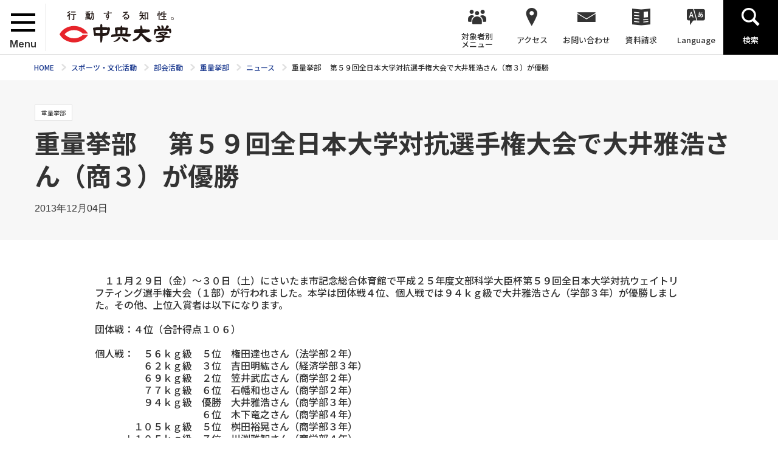

--- FILE ---
content_type: text/html; charset=UTF-8
request_url: https://www.chuo-u.ac.jp/activities/club/sports/sports20/news/2013/12/33742/
body_size: 154704
content:
<!doctype html>
<html lang="ja">
<head>
<!-- Google tag (gtag.js) -->
<script async src="https://www.googletagmanager.com/gtag/js?id=G-GV3FYSVR7C"></script>
<script>
  window.dataLayer = window.dataLayer || [];
  function gtag(){dataLayer.push(arguments);}
  gtag('js', new Date());

  gtag('config', 'G-GV3FYSVR7C');
</script>
<meta charset="utf-8">
<title>重量挙部　 第５９回全日本大学対抗選手権大会で大井雅浩さん（商３）が優勝 | 中央大学</title>
<meta name="keywords" content="">
<meta name="description" content="オリンピック選手や各分野でのプロを多数輩出している中央大学。スポーツ振興への取り組みや、駅伝、学術・文化・スポーツなどさまざまな分野において、活発な活動を行っている200近いクラブ・サークルについてご紹介しています。">
<meta name="viewport" content="width=device-width,minimum-scale=1,initial-scale=0">
<meta http-equiv="X-UA-Compatible" content="IE=edge">
<meta property="og:type" content="website">
<meta property="og:url" content="https://www.chuo-u.ac.jp/activities/club/sports/sports20/news/2013/12/33742/">
<meta property="og:locale" content="ja_JP">
<meta property="og:image" content="https://www.chuo-u.ac.jp/media/images/common/ogp.jpg">
<meta property="og:description" content="オリンピック選手や各分野でのプロを多数輩出している中央大学。スポーツ振興への取り組みや、駅伝、学術・文化・スポーツなどさまざまな分野において、活発な活動を行っている200近いクラブ・サークルについてご紹介しています。">
<meta property="og:site_name" content="中央大学">
<meta property="og:title" content="重量挙部　 第５９回全日本大学対抗選手権大会で大井雅浩さん（商３）が優勝 | ">
<link rel="shortcut icon" href="/favicon-16x16.ico" sizes="16x16">
<link rel="shortcut icon" href="/favicon-32x32.ico" sizes="32x32">
<link rel="shortcut icon" href="/favicon-48x48.ico" sizes="48x48">
  <link rel="stylesheet" href="/css/common.css?1769150475" media="all">
  <link rel="stylesheet" href="//netdna.bootstrapcdn.com/font-awesome/4.0.3/css/font-awesome.min.css"  media="all">
  <link rel="stylesheet" href="/css/home.css?5" media="all">
  <link rel="stylesheet" href="/css/lower.css" media="all">
  <link rel="stylesheet" href="/css/print.css" media="print">
  <link rel="stylesheet" href="/css/common2.css" media="all">
  <link rel="stylesheet" href="/css/chuo-u.css" media="all">
    <script src="/js/jquery.js"></script>
    <script src="/js/easing.js"></script>
    <script src="/js/jquery.matchHeight-min.js"></script>
<!-- @Google Analytics -->
	<script type="text/javascript">var _gaq = _gaq || []; _gaq.push(['_setAccount', 'UA-293155-1']); _gaq.push(['_trackPageview']); (function() { var ga = document.createElement('script'); ga.type ='text/javascript'; ga.async = true; ga.src = ('https:' == document.location.protocol ? 'https://ssl' : 'http://www') + '.google-analytics.com/ga.js'; var s = document.getElementsByTagName('script')[0]; s.parentNode.insertBefore(ga, s); })();</script>
<!-- END @Google Analytics -->
</head>
<body id="sports" class="lower">
  <div id="wrapper">
<header>
  <div id="header" role="banner">
    <div id="header_logo">
      <div id="menu">
        <div id="menu_wrap">
          <span></span>
          <span></span>
          <span></span>
        </div><!-- /#menu_wrap -->
        <p>Menu</p>
      </div><!-- /#menu -->
      <a href="/"><img src="/media/images/common/header_logo.svg" width="188" height="46" alt=""></a>
    </div><!-- /#header_logo -->
    <div id="gnavi" role="navigation">
      <ul itemscope itemtype="http://www.schema.org/SiteNavigationElement">
        <li class="menu" itemprop="name"><a><span>対象者別<br>メニュー</span></a>
          <div class="hover_menu">
            <ul>
              <li><a href="/visitor_learner/">中央大学の学びを知りたい方</a></li>
              <li><a href="/prospective_students/">学部受験をお考えの方</a></li>
              <li><a href="/visitor_teacher/">進路指導ご担当の方</a></li>
              <li><a href="/visitor_parent/">保護者の方</a></li>
              <li><a href="/visitor_alumni/">卒業生の方</a></li>
              <li><a href="/visitor_corp/">企業・研究者の方</a></li>
              <li><a href="/visitor_public/">地域の方</a></li>
            </ul>
          </div><!-- /.hover_menu -->
          <span class="trigger"></span>
        </li>
        <li class="access" itemprop="name"><a><span>アクセス</span></a>
          <div class="hover_menu">
            <ul>
              <li><a href="/access/tama/">多摩キャンパス</a></li>
              <li><a href="/access/kourakuen/">後楽園キャンパス</a></li>
              <li><a href="/access/ichigayatamachi/">市ヶ谷田町キャンパス</a></li>
              <li><a href="/access/myogadani/">茗荷谷キャンパス</a></li>
              <li><a href="/access/surugadai/">駿河台キャンパス</a></li>
              <li><a href="/access/koishikawa/">小石川キャンパス</a></li>
            </ul>
          </div><!-- /.hover_menu -->
          <span class="trigger"></span>
        </li>
        <li class="contact" itemprop="name"><a itemprop="url" href="/inquiry/"><span>お問い合わせ</span></a></li>
        <li class="doc" itemprop="name"><a itemprop="url" href="/guide_univ/"><span>資料請求</span></a></li>
        <li class="lang hover" itemprop="name"><a itemprop="url" class="hover" href=""><span>Language</span></a>
          <div class="hover_menu">
            <ul>
             <li><a href="/english/">English</a></li>
              <li><a href="/to_korean/">한국어</a></li>
              <li><a href="/to_chinese_gb/">中文简体</a></li>
              <li><a href="/to_chinese_big5/">中文繁體</a></li>
            </ul>
          </div><!-- /.hover_menu -->
        </li>
        <li class="search" itemprop="name"><a itemprop="url" href=""><span>検索</span></a></li>
      </ul>
    </div><!-- gnavi -->
  </div><!-- header -->
  <div id="header_menu">
    <div id="header_menu_wrap">
      <div class="navi">
<ul>
<li>
<div class="wrap">
<a href="/aboutus/">中央大学について</a>
<span></span>
</div><!-- /.wrap -->
<ul class="second">
<li class="not">
<div class="wrap">
<a href="/aboutus/pres/">理事長挨拶</a>
<span></span>
</div><!-- /.wrap -->
</li>
<li class="not">
<div class="wrap">
<a href="/aboutus/welcome/">学長挨拶</a>
<span></span>
</div><!-- /.wrap -->
</li>
<li>
<div class="wrap">
<a href="/aboutus/principle/">理念・目的等</a>
<span></span>
</div><!-- /.wrap -->
<ul class="third">
<li class="not">
<div class="wrap">
<a href="/aboutus/principle/key_message/">建学の精神</a>
<span></span>
</div><!-- /.wrap -->
</li>
<li class="not">
<div class="wrap">
<a href="/aboutus/principle/mission/">大学の使命</a>
<span></span>
</div><!-- /.wrap -->
</li>
<li class="not">
<div class="wrap">
<a href="/aboutus/principle/educational_goal/">教育目標</a>
<span></span>
</div><!-- /.wrap -->
</li>
<li>
<div class="wrap">
<a href="/aboutus/principle/policy/">大学の諸活動に関する方針</a>
<span></span>
</div><!-- /.wrap -->
<ul class="fourth">
<li class="not">
<div class="wrap">
<a href="/aboutus/principle/policy/operationl_policy/">大学運営の方針</a>
<span></span>
</div><!-- /.wrap -->
</li>
<li class="not">
<div class="wrap">
<a href="/aboutus/principle/policy/Internal_quality/">内部質保証の方針</a>
<span></span>
</div><!-- /.wrap -->
</li>
<li class="not">
<div class="wrap">
<a href="/aboutus/principle/policy/education_policy/">教育活動に関する三つの方針</a>
<span></span>
</div><!-- /.wrap -->
</li>
<li class="not">
<div class="wrap">
<a href="/aboutus/principle/policy/digital_technology/">中央大学の授業におけるデジタル技術活用の方針</a>
<span></span>
</div><!-- /.wrap -->
</li>
<li class="not">
<div class="wrap">
<a href="/aboutus/principle/policy/achievements/">学修成果の把握に関する方針</a>
<span></span>
</div><!-- /.wrap -->
</li>
<li class="not">
<div class="wrap">
<a href="/aboutus/principle/policy/accreditation/">学士課程における単位認定の方針</a>
<span></span>
</div><!-- /.wrap -->
</li>
<li class="not">
<div class="wrap">
<a href="/aboutus/principle/policy/organization/">大学として求める教員像および教員組織の編制方針</a>
<span></span>
</div><!-- /.wrap -->
</li>
<li class="not">
<div class="wrap">
<a href="/aboutus/principle/policy/study_support/">学生に対する修学支援に関する方針</a>
<span></span>
</div><!-- /.wrap -->
</li>
<li class="not">
<div class="wrap">
<a href="/aboutus/principle/policy/general_support/">学生に対する生活支援に関する方針</a>
<span></span>
</div><!-- /.wrap -->
</li>
<li class="not">
<div class="wrap">
<a href="/aboutus/principle/policy/career_support/">学生の進路支援に関する方針</a>
<span></span>
</div><!-- /.wrap -->
</li>
</ul>
</li>
<li class="not">
<div class="wrap">
<a href="/aboutus/principle/purpose/">教育研究上の目的</a>
<span></span>
</div><!-- /.wrap -->
</li>
<li class="not">
<div class="wrap">
<a href="/aboutus/principle/school_song/">校歌</a>
<span></span>
</div><!-- /.wrap -->
</li>
</ul>
</li>
<li>
<div class="wrap">
<a href="/aboutus/organization/">役員・役職者紹介</a>
<span></span>
</div><!-- /.wrap -->
<ul class="third">
<li>
<div class="wrap">
<a href="/aboutus/organization/executive/">法人役員等紹介</a>
<span></span>
</div><!-- /.wrap -->
<ul class="fourth">
<li class="not">
<div class="wrap">
<a href="/aboutus/organization/executive/introduce_01/">理事長紹介</a>
<span></span>
</div><!-- /.wrap -->
</li>
<li class="not">
<div class="wrap">
<a href="/aboutus/organization/executive/introduce_02/">常任理事紹介</a>
<span></span>
</div><!-- /.wrap -->
</li>
<li class="not">
<div class="wrap">
<a href="/aboutus/organization/executive/introduce_03/">理事紹介</a>
<span></span>
</div><!-- /.wrap -->
</li>
<li class="not">
<div class="wrap">
<a href="/aboutus/organization/executive/introduce_06/">常勤監事紹介</a>
<span></span>
</div><!-- /.wrap -->
</li>
<li class="not">
<div class="wrap">
<a href="/aboutus/organization/executive/introduce_04/">監事紹介</a>
<span></span>
</div><!-- /.wrap -->
</li>
<li class="not">
<div class="wrap">
<a href="/aboutus/organization/executive/introduce_05/">評議員会議長・副議長紹介</a>
<span></span>
</div><!-- /.wrap -->
</li>
</ul>
</li>
<li class="not">
<div class="wrap">
<a href="/aboutus/organization/president/">学長紹介</a>
<span></span>
</div><!-- /.wrap -->
</li>
<li class="not">
<div class="wrap">
<a href="/aboutus/organization/vice_pres/">副学長紹介</a>
<span></span>
</div><!-- /.wrap -->
</li>
<li class="not">
<div class="wrap">
<a href="/aboutus/organization/provost/">学部長紹介</a>
<span></span>
</div><!-- /.wrap -->
</li>
<li class="not">
<div class="wrap">
<a href="/aboutus/organization/pro_provost/">専門職大学院研究科長紹介</a>
<span></span>
</div><!-- /.wrap -->
</li>
</ul>
</li>
<li>
<div class="wrap">
<a href="/aboutus/overview/">大学概要・基礎データ</a>
<span></span>
</div><!-- /.wrap -->
<ul class="third">
<li class="not">
<div class="wrap">
<a href="/aboutus/overview/college_calendar/">年間スケジュール（学年暦）</a>
<span></span>
</div><!-- /.wrap -->
</li>
<li>
<div class="wrap">
<a href="/aboutus/overview/biz_overview/">事業概要と報告</a>
<span></span>
</div><!-- /.wrap -->
<ul class="fourth">
<li class="not">
<div class="wrap">
<a href="/aboutus/overview/biz_overview/biz_plan/">事業計画</a>
<span></span>
</div><!-- /.wrap -->
</li>
<li class="not">
<div class="wrap">
<a href="/aboutus/overview/biz_overview/budget/">予算</a>
<span></span>
</div><!-- /.wrap -->
</li>
<li class="not">
<div class="wrap">
<a href="/aboutus/overview/biz_overview/business_report/">事業報告</a>
<span></span>
</div><!-- /.wrap -->
</li>
<li class="not">
<div class="wrap">
<a href="/aboutus/overview/biz_overview/financial_results/">決算</a>
<span></span>
</div><!-- /.wrap -->
</li>
<li class="not">
<div class="wrap">
<a href="/aboutus/overview/biz_overview/area/">土地・建物(面積)</a>
<span></span>
</div><!-- /.wrap -->
</li>
</ul>
</li>
<li class="not">
<div class="wrap">
<a href="/aboutus/overview/head_count/">学生数・教職員数</a>
<span></span>
</div><!-- /.wrap -->
</li>
<li>
<div class="wrap">
<a href="/aboutus/overview/evaluation/">大学評価</a>
<span></span>
</div><!-- /.wrap -->
<ul class="fourth">
<li class="not">
<div class="wrap">
<a href="/aboutus/overview/evaluation/self_inspect/">自己点検・評価活動</a>
<span></span>
</div><!-- /.wrap -->
</li>
<li class="not">
<div class="wrap">
<a href="/aboutus/overview/evaluation/result/">自己点検・評価結果</a>
<span></span>
</div><!-- /.wrap -->
</li>
<li class="not">
<div class="wrap">
<a href="/aboutus/overview/evaluation/external_review/">外部評価委員会による評価</a>
<span></span>
</div><!-- /.wrap -->
</li>
<li class="not">
<div class="wrap">
<a href="/aboutus/overview/evaluation/survey/">各種アンケート調査（結果）</a>
<span></span>
</div><!-- /.wrap -->
</li>
<li class="not">
<div class="wrap">
<a href="/aboutus/overview/evaluation/accreditation/">認証評価</a>
<span></span>
</div><!-- /.wrap -->
</li>
</ul>
</li>
<li class="not">
<div class="wrap">
<a href="/aboutus/overview/information/">大学概要(冊子)</a>
<span></span>
</div><!-- /.wrap -->
</li>
<li class="not">
<div class="wrap">
<a href="/aboutus/overview/honorary_professor/">名誉教授</a>
<span></span>
</div><!-- /.wrap -->
</li>
<li class="not">
<div class="wrap">
<a href="/aboutus/overview/honorary_doctor/">名誉博士</a>
<span></span>
</div><!-- /.wrap -->
</li>
<li class="not">
<div class="wrap">
<a href="/aboutus/overview/organigram/">組織図</a>
<span></span>
</div><!-- /.wrap -->
</li>
</ul>
</li>
<li>
<div class="wrap">
<a href="/aboutus/history/">中央大学の歴史</a>
<span></span>
</div><!-- /.wrap -->
<ul class="third">
<li class="not">
<div class="wrap">
<a href="/aboutus/history/history_01/">中央大学のあゆみ</a>
<span></span>
</div><!-- /.wrap -->
</li>
<li class="not">
<div class="wrap">
<a href="/aboutus/history/history_02/">白門の由来</a>
<span></span>
</div><!-- /.wrap -->
</li>
<li class="not">
<div class="wrap">
<a href="/aboutus/history/history_03/">18人の創立者と初代校長 増島六一郎</a>
<span></span>
</div><!-- /.wrap -->
</li>
<li class="not">
<div class="wrap">
<a href="/aboutus/history/history_04/">中央大学年表</a>
<span></span>
</div><!-- /.wrap -->
</li>
<li class="not">
<div class="wrap">
<a href="/aboutus/history/history_08/">戦争と中央大学プロジェクト</a>
<span></span>
</div><!-- /.wrap -->
</li>
<li class="not">
<div class="wrap">
<a href="/aboutus/history/history_06/">デジタルアーカイブズ</a>
<span></span>
</div><!-- /.wrap -->
</li>
<li>
<div class="wrap">
<a href="/aboutus/history/history_07/">刊行物、展示パンフレット</a>
<span></span>
</div><!-- /.wrap -->
<ul class="fourth">
<li class="not">
<div class="wrap">
<a href="/aboutus/history/history_07/history_news/">中央大学大学史ニュース</a>
<span></span>
</div><!-- /.wrap -->
</li>
<li class="not">
<div class="wrap">
<a href="/aboutus/history/history_07/time_travel/">タイムトラベル中大125</a>
<span></span>
</div><!-- /.wrap -->
</li>
</ul>
</li>
<li class="not">
<div class="wrap">
<a href="/aboutus/history/history_09/">中央大学史紀要</a>
<span></span>
</div><!-- /.wrap -->
</li>
<li class="not">
<div class="wrap">
<a href="/aboutus/history/history_05/">周年記念プロジェクト</a>
<span></span>
</div><!-- /.wrap -->
</li>
</ul>
</li>
<li>
<div class="wrap">
<a href="/aboutus/chuovision/">学校法人中央大学  中長期事業計画</a>
<span></span>
</div><!-- /.wrap -->
<ul class="third">
<li>
<div class="wrap">
<a href="/aboutus/chuovision/2025/">中長期事業計画「Chuo Vision 2025」</a>
<span></span>
</div><!-- /.wrap -->
<ul class="fourth">
<li class="not">
<div class="wrap">
<a href="/aboutus/chuovision/2025/2nd/">中長期事業計画 Chuo Vision 2025【第2期】</a>
<span></span>
</div><!-- /.wrap -->
</li>
<li class="not">
<div class="wrap">
<a href="/aboutus/chuovision/2025/1st/">中長期事業計画 Chuo Vision 2025【第1期】</a>
<span></span>
</div><!-- /.wrap -->
</li>
</ul>
</li>
</ul>
</li>
<li>
<div class="wrap">
<a href="/aboutus/efforts/">大学の取り組み</a>
<span></span>
</div><!-- /.wrap -->
<ul class="third">
<li class="not">
<div class="wrap">
<a href="/aboutus/efforts/disaster/">震災・災害等への対応</a>
<span></span>
</div><!-- /.wrap -->
</li>
<li class="not">
<div class="wrap">
<a href="/aboutus/efforts/harassment/">ハラスメント対策</a>
<span></span>
</div><!-- /.wrap -->
</li>
<li class="not">
<div class="wrap">
<a href="/aboutus/efforts/privacy/">個人情報の取扱いについて</a>
<span></span>
</div><!-- /.wrap -->
</li>
<li class="not">
<div class="wrap">
<a href="/aboutus/efforts/security/">安全保障輸出管理</a>
<span></span>
</div><!-- /.wrap -->
</li>
<li class="not">
<div class="wrap">
<a href="/aboutus/efforts/clean/">クリーンキャンパスキャンペーン</a>
<span></span>
</div><!-- /.wrap -->
</li>
<li class="not">
<div class="wrap">
<a href="/aboutus/efforts/publication/">中央大学出版部</a>
<span></span>
</div><!-- /.wrap -->
</li>
<li class="not">
<div class="wrap">
<a href="/aboutus/efforts/whistleblower/">公益通報（内部通報）制度</a>
<span></span>
</div><!-- /.wrap -->
</li>
<li class="not">
<div class="wrap">
<a href="/aboutus/efforts/camera/">防犯カメラの取り扱い</a>
<span></span>
</div><!-- /.wrap -->
</li>
<li>
<div class="wrap">
<a href="/aboutus/efforts/fd/">FD・SD活動</a>
<span></span>
</div><!-- /.wrap -->
<ul class="fourth">
<li class="not">
<div class="wrap">
<a href="/aboutus/efforts/fd/about_fd/">FD・SDとは（本学におけるFD・SDの定義）</a>
<span></span>
</div><!-- /.wrap -->
</li>
<li class="not">
<div class="wrap">
<a href="/aboutus/efforts/fd/lecture/">FD研修会・講演会</a>
<span></span>
</div><!-- /.wrap -->
</li>
<li class="not">
<div class="wrap">
<a href="/aboutus/efforts/fd/handbook/">FDハンドブック</a>
<span></span>
</div><!-- /.wrap -->
</li>
<li class="not">
<div class="wrap">
<a href="/aboutus/efforts/fd/questionnaire/">授業アンケート</a>
<span></span>
</div><!-- /.wrap -->
</li>
<li class="not">
<div class="wrap">
<a href="/aboutus/efforts/fd/course_numbering/">科目ナンバリング</a>
<span></span>
</div><!-- /.wrap -->
</li>
<li class="not">
<div class="wrap">
<a href="/aboutus/efforts/fd/class_visit/">授業参観制度</a>
<span></span>
</div><!-- /.wrap -->
</li>
<li class="not">
<div class="wrap">
<a href="/aboutus/efforts/fd/educational_power/">教育力向上推進事業</a>
<span></span>
</div><!-- /.wrap -->
</li>
<li class="not">
<div class="wrap">
<a href="/aboutus/efforts/fd/link/">関連リンク</a>
<span></span>
</div><!-- /.wrap -->
</li>
</ul>
</li>
<li>
<div class="wrap">
<a href="/aboutus/efforts/suffrage/">18歳選挙権行使のご案内</a>
<span></span>
</div><!-- /.wrap -->
<ul class="fourth">
<li class="not">
<div class="wrap">
<a href="/aboutus/efforts/suffrage/student/">学生の皆さんへ</a>
<span></span>
</div><!-- /.wrap -->
</li>
<li class="not">
<div class="wrap">
<a href="/aboutus/efforts/suffrage/flow_diagram/">選挙権行使のフロー図</a>
<span></span>
</div><!-- /.wrap -->
</li>
<li class="not">
<div class="wrap">
<a href="/aboutus/efforts/suffrage/parent/">保護者の皆様へ</a>
<span></span>
</div><!-- /.wrap -->
</li>
<li class="not">
<div class="wrap">
<a href="/aboutus/efforts/suffrage/sffrage_use/">選挙権行使って？</a>
<span></span>
</div><!-- /.wrap -->
</li>
<li class="not">
<div class="wrap">
<a href="/aboutus/efforts/suffrage/absentee_vote/">不在者投票</a>
<span></span>
</div><!-- /.wrap -->
</li>
<li class="not">
<div class="wrap">
<a href="/aboutus/efforts/suffrage/election_campaign/">選挙運動に関する注意事項</a>
<span></span>
</div><!-- /.wrap -->
</li>
<li class="not">
<div class="wrap">
<a href="/aboutus/efforts/suffrage/opinion/">18歳選挙権行使に関連したオピニオン等（Chuo Online記事へのリンク）</a>
<span></span>
</div><!-- /.wrap -->
</li>
<li class="not">
<div class="wrap">
<a href="/aboutus/efforts/suffrage/reference/">【参考】住所移転に伴う住民票の異動に係る周知啓発チラシ（総務省）</a>
<span></span>
</div><!-- /.wrap -->
</li>
</ul>
</li>
<li>
<div class="wrap">
<a href="/aboutus/efforts/ai_and_ds/">AI・データサイエンスセンター</a>
<span></span>
</div><!-- /.wrap -->
<ul class="fourth">
<li class="not">
<div class="wrap">
<a href="/aboutus/efforts/ai_and_ds/overview/">概要</a>
<span></span>
</div><!-- /.wrap -->
</li>
<li class="not">
<div class="wrap">
<a href="/aboutus/efforts/ai_and_ds/organization/">組織・所員紹介</a>
<span></span>
</div><!-- /.wrap -->
</li>
<li class="not">
<div class="wrap">
<a href="/aboutus/efforts/ai_and_ds/education/">教育連携</a>
<span></span>
</div><!-- /.wrap -->
</li>
<li class="not">
<div class="wrap">
<a href="/aboutus/efforts/ai_and_ds/research_and_social/">研究・社会連携</a>
<span></span>
</div><!-- /.wrap -->
</li>
<li class="not">
<div class="wrap">
<a href="/aboutus/efforts/ai_and_ds/message/">アーカイブス</a>
<span></span>
</div><!-- /.wrap -->
</li>
<li class="not">
<div class="wrap">
<a href="/aboutus/efforts/ai_and_ds/news_letter/">News Letter</a>
<span></span>
</div><!-- /.wrap -->
</li>
</ul>
</li>
<li class="not">
<div class="wrap">
<a href="/aboutus/efforts/informatio_security_policy/">中央大学情報セキュリティポリシー</a>
<span></span>
</div><!-- /.wrap -->
</li>
<li>
<div class="wrap">
<a href="/aboutus/efforts/r_and_d/">教育力研究開発機構</a>
<span></span>
</div><!-- /.wrap -->
<ul class="fourth">
<li class="not">
<div class="wrap">
<a href="/aboutus/efforts/r_and_d/message/">機構長挨拶・研究員紹介</a>
<span></span>
</div><!-- /.wrap -->
</li>
<li class="not">
<div class="wrap">
<a href="/aboutus/efforts/r_and_d/introduction/">機構紹介</a>
<span></span>
</div><!-- /.wrap -->
</li>
<li class="not">
<div class="wrap">
<a href="/aboutus/efforts/r_and_d/business/">事業計画・取組内容</a>
<span></span>
</div><!-- /.wrap -->
</li>
<li class="not">
<div class="wrap">
<a href="/aboutus/efforts/r_and_d/online_class/">著作権に関すること</a>
<span></span>
</div><!-- /.wrap -->
</li>
<li class="not">
<div class="wrap">
<a href="/aboutus/efforts/r_and_d/design_handbook/">これからの授業デザイン・実践ハンドブック</a>
<span></span>
</div><!-- /.wrap -->
</li>
<li class="not">
<div class="wrap">
<a href="/aboutus/efforts/r_and_d/openbadge/">オープンバッジ</a>
<span></span>
</div><!-- /.wrap -->
</li>
<li class="not">
<div class="wrap">
<a href="/aboutus/efforts/r_and_d/lecture/">講演会・イベント</a>
<span></span>
</div><!-- /.wrap -->
</li>
<li class="not">
<div class="wrap">
<a href="/aboutus/efforts/r_and_d/questionnaire/">授業アンケート分析</a>
<span></span>
</div><!-- /.wrap -->
</li>
<li class="not">
<div class="wrap">
<a href="/aboutus/efforts/r_and_d/portfolio/">学生・学習ポートフォリオ</a>
<span></span>
</div><!-- /.wrap -->
</li>
<li class="not">
<div class="wrap">
<a href="/aboutus/efforts/r_and_d/turnitin/">剽窃チェックを支援する</a>
<span></span>
</div><!-- /.wrap -->
</li>
<li class="not">
<div class="wrap">
<a href="/aboutus/efforts/r_and_d/link/">関連リンク</a>
<span></span>
</div><!-- /.wrap -->
</li>
</ul>
</li>
<li class="not">
<div class="wrap">
<a href="/aboutus/efforts/commission/">教員及び専任研究員への委嘱依頼について</a>
<span></span>
</div><!-- /.wrap -->
</li>
<li>
<div class="wrap">
<a href="/aboutus/efforts/generative_ai/">中央大学における「生成系AI」について</a>
<span></span>
</div><!-- /.wrap -->
<ul class="fourth">
<li class="not">
<div class="wrap">
<a href="/aboutus/efforts/generative_ai/thinking/">中央大学における「生成系AI」についての基本的な考え方　Chuo University’s Fundamental Attitude toward Generative Artificial Intelligence</a>
<span></span>
</div><!-- /.wrap -->
</li>
<li class="not">
<div class="wrap">
<a href="/aboutus/efforts/generative_ai/attention/">中央大学の教育課程における「生成系AI」利用上の留意事項について　Announcement on “Considerations when using Generative AI in the Chuo University Curriculum”</a>
<span></span>
</div><!-- /.wrap -->
</li>
<li class="not">
<div class="wrap">
<a href="/aboutus/efforts/generative_ai/attention01/">中央大学法学部通信教育課程における『生成系AI』利用上の留意事項</a>
<span></span>
</div><!-- /.wrap -->
</li>
<li class="not">
<div class="wrap">
<a href="/aboutus/efforts/generative_ai/attention02/">中央大学大学院の学位論文等の執筆における「生成系AI」利用上の留意事項について</a>
<span></span>
</div><!-- /.wrap -->
</li>
<li class="not">
<div class="wrap">
<a href="/aboutus/efforts/generative_ai/attention05/">中央大学法科大学院の教育課程における『生成系AI』利用上の留意事項</a>
<span></span>
</div><!-- /.wrap -->
</li>
<li class="not">
<div class="wrap">
<a href="/aboutus/efforts/generative_ai/attention03/">中央大学大学院戦略経営研究科の教育課程における『生成系AI』利用上の留意事項について</a>
<span></span>
</div><!-- /.wrap -->
</li>
<li class="not">
<div class="wrap">
<a href="/aboutus/efforts/generative_ai/attention04/">中央大学大学院戦略経営研究科ビジネス科学専攻の学位論文等の執筆における「生成系AI」利用上の留意事項</a>
<span></span>
</div><!-- /.wrap -->
</li>
</ul>
</li>
<li>
<div class="wrap">
<a href="/aboutus/efforts/museum/">資料館</a>
<span></span>
</div><!-- /.wrap -->
<ul class="fourth">
<li>
<div class="wrap">
<a href="/aboutus/efforts/museum/law_and_justice/">法と正義の資料館</a>
<span></span>
</div><!-- /.wrap -->
<ul class="sixth">
<li>
<div class="wrap">
<a href="/aboutus/efforts/museum/law_and_justice/about/">法と正義の資料館について</a>
</div><!-- /.wrap -->
<li>
<li>
<div class="wrap">
<a href="/aboutus/efforts/museum/law_and_justice/summary/">展示紹介</a>
</div><!-- /.wrap -->
<li>
<li>
<div class="wrap">
<a href="/aboutus/efforts/museum/law_and_justice/use/">利用案内</a>
</div><!-- /.wrap -->
<li>
<li>
<div class="wrap">
<a href="/aboutus/efforts/museum/law_and_justice/support/">ご支援（ご寄付）のお願い</a>
</div><!-- /.wrap -->
<li>
<li>
<div class="wrap">
<a href="/aboutus/efforts/museum/law_and_justice/application/">利用申請</a>
</div><!-- /.wrap -->
<li>
<li>
<div class="wrap">
<a href="/aboutus/efforts/museum/law_and_justice/questionnaire/">アンケート</a>
</div><!-- /.wrap -->
<li>
<li>
<div class="wrap">
<a href="/aboutus/efforts/museum/law_and_justice/archive/">これまでの展示</a>
</div><!-- /.wrap -->
<li>
</ul>
</li>
<li>
<div class="wrap">
<a href="/aboutus/efforts/museum/history/">大学史資料館</a>
<span></span>
</div><!-- /.wrap -->
<ul class="sixth">
<li>
<div class="wrap">
<a href="/aboutus/efforts/museum/history/about/">大学史資料館について</a>
</div><!-- /.wrap -->
<li>
<li>
<div class="wrap">
<a href="/aboutus/efforts/museum/history/summary/">展示紹介</a>
</div><!-- /.wrap -->
<li>
<li>
<div class="wrap">
<a href="/aboutus/efforts/museum/history/use/">利用案内</a>
</div><!-- /.wrap -->
<li>
<li>
<div class="wrap">
<a href="/aboutus/efforts/museum/history/support/">ご支援（ご寄付）のお願い</a>
</div><!-- /.wrap -->
<li>
<li>
<div class="wrap">
<a href="/aboutus/efforts/museum/history/donation/">ご寄贈のお願い</a>
</div><!-- /.wrap -->
<li>
<li>
<div class="wrap">
<a href="/aboutus/efforts/museum/history/application/">利用申請</a>
</div><!-- /.wrap -->
<li>
<li>
<div class="wrap">
<a href="/aboutus/efforts/museum/history/questionnaire/">アンケート</a>
</div><!-- /.wrap -->
<li>
<li>
<div class="wrap">
<a href="/aboutus/efforts/museum/history/archive/">これまでの展示</a>
</div><!-- /.wrap -->
<li>
</ul>
</li>
<li class="not">
<div class="wrap">
<a href="/aboutus/efforts/museum/internet_exhibition/">インターネット展示</a>
<span></span>
</div><!-- /.wrap -->
</li>
<li class="not">
<div class="wrap">
<a href="/aboutus/efforts/museum/report/">資料館館報</a>
<span></span>
</div><!-- /.wrap -->
</li>
</ul>
</li>
<li class="not">
<div class="wrap">
<a href="/aboutus/efforts/bizsupport/">中央大学ビズサポート</a>
<span></span>
</div><!-- /.wrap -->
</li>
</ul>
</li>
<li>
<div class="wrap">
<a href="/aboutus/informational/">情報環境への取り組み</a>
<span></span>
</div><!-- /.wrap -->
<ul class="third">
<li>
<div class="wrap">
<a href="/aboutus/informational/itcenter/">情報環境整備センター</a>
<span></span>
</div><!-- /.wrap -->
<ul class="fourth">
<li class="not">
<div class="wrap">
<a href="/aboutus/informational/itcenter/outline/">情報環境整備センターとは</a>
<span></span>
</div><!-- /.wrap -->
</li>
<li>
<div class="wrap">
<a href="/aboutus/informational/itcenter/it_tama/">多摩ITセンター</a>
<span></span>
</div><!-- /.wrap -->
<ul class="sixth">
<li>
<div class="wrap">
<a href="/aboutus/informational/itcenter/it_tama/guide/">利用者案内（サポート内容・窓口時間）</a>
</div><!-- /.wrap -->
<li>
<li>
<div class="wrap">
<a href="/aboutus/informational/itcenter/it_tama/software/">サービス一覧</a>
</div><!-- /.wrap -->
<li>
<li>
<div class="wrap">
<a href="/aboutus/informational/itcenter/it_tama/student/">学生向け</a>
</div><!-- /.wrap -->
<li>
<li>
<div class="wrap">
<a href="/aboutus/informational/itcenter/it_tama/teacher/">教員向け</a>
</div><!-- /.wrap -->
<li>
<li>
<div class="wrap">
<a href="/aboutus/informational/itcenter/it_tama/faq/">よくある質問</a>
</div><!-- /.wrap -->
<li>
</ul>
</li>
<li>
<div class="wrap">
<a href="/aboutus/informational/itcenter/it_kourakuen/">都心ITセンター(後楽園)</a>
<span></span>
</div><!-- /.wrap -->
<ul class="sixth">
<li>
<div class="wrap">
<a href="/aboutus/informational/itcenter/it_kourakuen/student/">学生・教職員向け情報</a>
</div><!-- /.wrap -->
<li>
<li>
<div class="wrap">
<a href="/aboutus/informational/itcenter/it_kourakuen/time/">PC室空き状況</a>
</div><!-- /.wrap -->
<li>
</ul>
</li>
<li class="not">
<div class="wrap">
<a href="/aboutus/informational/itcenter/rule/">基準等一覧</a>
<span></span>
</div><!-- /.wrap -->
</li>
</ul>
</li>
<li>
<div class="wrap">
<a href="/aboutus/informational/medialab/">映像言語メディアラボ</a>
<span></span>
</div><!-- /.wrap -->
<ul class="fourth">
<li class="not">
<div class="wrap">
<a href="/aboutus/informational/medialab/outline/">映像言語メディアラボ紹介</a>
<span></span>
</div><!-- /.wrap -->
</li>
<li class="not">
<div class="wrap">
<a href="/aboutus/informational/medialab/facilities/">教室・施設案内</a>
<span></span>
</div><!-- /.wrap -->
</li>
<li class="not">
<div class="wrap">
<a href="/aboutus/informational/medialab/goodpractices/">語学教育グッドプラクティス</a>
<span></span>
</div><!-- /.wrap -->
</li>
<li class="not">
<div class="wrap">
<a href="/aboutus/informational/medialab/info/">事務室からのお知らせ</a>
<span></span>
</div><!-- /.wrap -->
</li>
<li class="not">
<div class="wrap">
<a href="/aboutus/informational/medialab/faculty_and_staff/">語学教育・学習支援</a>
<span></span>
</div><!-- /.wrap -->
</li>
</ul>
</li>
</ul>
</li>
<li>
<div class="wrap">
<a href="/aboutus/communication/">広報・広聴活動</a>
<span></span>
</div><!-- /.wrap -->
<ul class="third">
<li class="not">
<div class="wrap">
<a href="/aboutus/communication/press/">プレスリリース</a>
<span></span>
</div><!-- /.wrap -->
</li>
<li class="not">
<div class="wrap">
<a href="/aboutus/communication/pr/">パブリシティ</a>
<span></span>
</div><!-- /.wrap -->
</li>
<li class="not">
<div class="wrap">
<a href="/aboutus/communication/brand_book/">ブランドブック</a>
<span></span>
</div><!-- /.wrap -->
</li>
<li class="not">
<div class="wrap">
<a href="/aboutus/communication/university/">ユニバーシティメッセージ</a>
<span></span>
</div><!-- /.wrap -->
</li>
<li class="not">
<div class="wrap">
<a href="/aboutus/communication/brand_mark/">ブランドマーク</a>
<span></span>
</div><!-- /.wrap -->
</li>
<li class="not">
<div class="wrap">
<a href="/aboutus/communication/hphoto/">白門フォト</a>
<span></span>
</div><!-- /.wrap -->
</li>
<li class="not">
<div class="wrap">
<a href="/aboutus/communication/hmovie/">白門ムービー</a>
<span></span>
</div><!-- /.wrap -->
</li>
<li class="not">
<div class="wrap">
<a href="/aboutus/communication/onechuo/">One Chuo</a>
<span></span>
</div><!-- /.wrap -->
</li>
<li class="not">
<div class="wrap">
<a href="/aboutus/communication/hakumon/">HAKUMON Chuo</a>
<span></span>
</div><!-- /.wrap -->
</li>
<li class="not">
<div class="wrap">
<a href="/aboutus/communication/strategic/">戦略的広報活動</a>
<span></span>
</div><!-- /.wrap -->
</li>
<li class="not">
<div class="wrap">
<a href="/aboutus/communication/kinkyo/">中央大学の近況</a>
<span></span>
</div><!-- /.wrap -->
</li>
<li class="not">
<div class="wrap">
<a href="/aboutus/communication/social_media/">ソーシャル・メディア・ポリシー</a>
<span></span>
</div><!-- /.wrap -->
</li>
<li class="not">
<div class="wrap">
<a href="/aboutus/communication/media/">取材申込み</a>
<span></span>
</div><!-- /.wrap -->
</li>
</ul>
</li>
<li class="not">
<div class="wrap">
<a href="/aboutus/public_info/">情報の公表</a>
<span></span>
</div><!-- /.wrap -->
</li>
<li class="not">
<div class="wrap">
<a href="/aboutus/fund_raise/">中央大学へご支援（ご寄付）をお考えの皆さまへ</a>
<span></span>
</div><!-- /.wrap -->
</li>
</ul>
</li>
<li>
<div class="wrap">
<a href="/gp/">特色ある教育プログラム</a>
<span></span>
</div><!-- /.wrap -->
<ul class="second">
<li>
<div class="wrap">
<a href="/gp/collaborate/">全学連携教育機構（全学的教育プログラム）</a>
<span></span>
</div><!-- /.wrap -->
<ul class="third">
<li class="not">
<div class="wrap">
<a href="/gp/collaborate/about/">全学連携教育機構</a>
<span></span>
</div><!-- /.wrap -->
</li>
<li>
<div class="wrap">
<a href="/gp/collaborate/program/">設置プログラム紹介</a>
<span></span>
</div><!-- /.wrap -->
<ul class="fourth">
<li class="not">
<div class="wrap">
<a href="/gp/collaborate/program/flp/">ファカルティリンケージ･プログラム(FLP)</a>
<span></span>
</div><!-- /.wrap -->
</li>
<li class="not">
<div class="wrap">
<a href="/gp/collaborate/program/career/">キャリアデザイン教育プログラム</a>
<span></span>
</div><!-- /.wrap -->
</li>
<li class="not">
<div class="wrap">
<a href="/gp/collaborate/program/literacy/">学術情報リテラシー教育プログラム</a>
<span></span>
</div><!-- /.wrap -->
</li>
<li class="not">
<div class="wrap">
<a href="/gp/collaborate/program/information/">AI・データサイエンス全学プログラム</a>
<span></span>
</div><!-- /.wrap -->
</li>
<li class="not">
<div class="wrap">
<a href="/gp/collaborate/program/global_leap/">Global LEAPプログラム</a>
<span></span>
</div><!-- /.wrap -->
</li>
<li>
<div class="wrap">
<a href="/gp/collaborate/program/global_flp/">グローバルFLPプログラム</a>
<span></span>
</div><!-- /.wrap -->
<ul class="sixth">
<li>
<div class="wrap">
<a href="/gp/collaborate/program/global_flp/professional_internships/">専門インターンシップ</a>
</div><!-- /.wrap -->
<li>
<li>
<div class="wrap">
<a href="/gp/collaborate/program/global_flp/global_learning/">グローバルアクティブラーニング／グローバル遠隔ラーニング</a>
</div><!-- /.wrap -->
<li>
</ul>
</li>
</ul>
</li>
<li class="not">
<div class="wrap">
<a href="/gp/collaborate/teacher/">教員紹介</a>
<span></span>
</div><!-- /.wrap -->
</li>
<li class="not">
<div class="wrap">
<a href="/gp/collaborate/info/">事務室からのお知らせ</a>
<span></span>
</div><!-- /.wrap -->
</li>
<li class="not">
<div class="wrap">
<a href="/gp/collaborate/curriculum/">カリキュラムマップ</a>
<span></span>
</div><!-- /.wrap -->
</li>
</ul>
</li>
<li>
<div class="wrap">
<a href="/gp/flp/">ファカルティリンケージ･プログラム(FLP)</a>
<span></span>
</div><!-- /.wrap -->
<ul class="third">
<li>
<div class="wrap">
<a href="/gp/flp/program/">設置プログラム紹介</a>
<span></span>
</div><!-- /.wrap -->
<ul class="fourth">
<li class="not">
<div class="wrap">
<a href="/gp/flp/program/environment/">環境・社会・ガバナンスプログラム</a>
<span></span>
</div><!-- /.wrap -->
</li>
<li class="not">
<div class="wrap">
<a href="/gp/flp/program/journalism/">メディア・ジャーナリズムプログラム</a>
<span></span>
</div><!-- /.wrap -->
</li>
<li class="not">
<div class="wrap">
<a href="/gp/flp/program/global/">国際協力プログラム</a>
<span></span>
</div><!-- /.wrap -->
</li>
<li class="not">
<div class="wrap">
<a href="/gp/flp/program/sports/"> スポーツ・健康科学プログラム</a>
<span></span>
</div><!-- /.wrap -->
</li>
<li class="not">
<div class="wrap">
<a href="/gp/flp/program/management/">地域・公共マネジメントプログラム</a>
<span></span>
</div><!-- /.wrap -->
</li>
</ul>
</li>
<li>
<div class="wrap">
<a href="/gp/flp/archive/">FLPアーカイブス</a>
<span></span>
</div><!-- /.wrap -->
<ul class="fourth">
<li class="not">
<div class="wrap">
<a href="/gp/flp/archive/prize/">FLP演習活動における入賞一覧</a>
<span></span>
</div><!-- /.wrap -->
</li>
<li class="not">
<div class="wrap">
<a href="/gp/flp/archive/report/"> FLP活動報告書</a>
<span></span>
</div><!-- /.wrap -->
</li>
<li class="not">
<div class="wrap">
<a href="/gp/flp/archive/environment/">環境・社会・ガバナンス</a>
<span></span>
</div><!-- /.wrap -->
</li>
<li class="not">
<div class="wrap">
<a href="/gp/flp/archive/journalism/">ジャーナリズム</a>
<span></span>
</div><!-- /.wrap -->
</li>
<li class="not">
<div class="wrap">
<a href="/gp/flp/archive/global/">国際協力</a>
<span></span>
</div><!-- /.wrap -->
</li>
<li class="not">
<div class="wrap">
<a href="/gp/flp/archive/sports/">スポーツ・健康科学</a>
<span></span>
</div><!-- /.wrap -->
</li>
<li class="not">
<div class="wrap">
<a href="/gp/flp/archive/management/">地域・公共マネジメント</a>
<span></span>
</div><!-- /.wrap -->
</li>
</ul>
</li>
<li class="not">
<div class="wrap">
<a href="/gp/flp/leaflet/">FLPリーフレット</a>
<span></span>
</div><!-- /.wrap -->
</li>
<li class="not">
<div class="wrap">
<a href="/gp/flp/student_info/">履修生へのお知らせ</a>
<span></span>
</div><!-- /.wrap -->
</li>
<li class="not">
<div class="wrap">
<a href="/gp/flp/about_flp/">FLPとは？</a>
<span></span>
</div><!-- /.wrap -->
</li>
<li class="not">
<div class="wrap">
<a href="/gp/flp/flow/">エントリーから履修登録までの流れ</a>
<span></span>
</div><!-- /.wrap -->
</li>
<li class="not">
<div class="wrap">
<a href="/gp/flp/curriculum/">履修方法</a>
<span></span>
</div><!-- /.wrap -->
</li>
</ul>
</li>
<li>
<div class="wrap">
<a href="/gp/coe_gp/">教育改革の取り組み（COE/GP関連）</a>
<span></span>
</div><!-- /.wrap -->
<ul class="third">
<li class="not">
<div class="wrap">
<a href="/gp/coe_gp/coe_gp_05/"> 学生の社会的能力向上と将来の就労イメージ醸成の支援環境の提供</a>
<span></span>
</div><!-- /.wrap -->
</li>
<li class="not">
<div class="wrap">
<a href="/gp/coe_gp/coe_gp_11/">大学教育の国際化加速プログラム（長期海外留学支援）</a>
<span></span>
</div><!-- /.wrap -->
</li>
<li class="not">
<div class="wrap">
<a href="/gp/coe_gp/coe_gp_10/">大学教育の国際化推進プログラム（長期海外留学支援）</a>
<span></span>
</div><!-- /.wrap -->
</li>
<li class="not">
<div class="wrap">
<a href="/gp/coe_gp/coe_gp_09/">グローバル化に対応した法曹養成プログラム</a>
<span></span>
</div><!-- /.wrap -->
</li>
<li class="not">
<div class="wrap">
<a href="/gp/coe_gp/coe_gp_02/">実地応用に基づく学際的な国際協力人材養成</a>
<span></span>
</div><!-- /.wrap -->
</li>
<li class="not">
<div class="wrap">
<a href="/gp/coe_gp/coe_gp_01/">実学理念に基づく高大接続教育の展開</a>
<span></span>
</div><!-- /.wrap -->
</li>
<li class="not">
<div class="wrap">
<a href="/gp/coe_gp/coe_gp_07/">実務科目等の内容の明確・標準化の調査研究</a>
<span></span>
</div><!-- /.wrap -->
</li>
<li class="not">
<div class="wrap">
<a href="/gp/coe_gp/coe_gp_08/">全国法曹キャリア支援プラットフォーム</a>
<span></span>
</div><!-- /.wrap -->
</li>
<li class="not">
<div class="wrap">
<a href="/gp/coe_gp/coe_gp_04/">産学連携教育による女性研究者・技術者育成</a>
<span></span>
</div><!-- /.wrap -->
</li>
<li class="not">
<div class="wrap">
<a href="/gp/coe_gp/coe_gp_03/">「中大・八王子方式」による地域活性化支援</a>
<span></span>
</div><!-- /.wrap -->
</li>
<li class="not">
<div class="wrap">
<a href="/gp/coe_gp/coe_gp_06/">会計大学院教育課程の国際水準への向上</a>
<span></span>
</div><!-- /.wrap -->
</li>
</ul>
</li>
<li>
<div class="wrap">
<a href="/gp/competency_pro/">「知性×行動特性」学修プログラム</a>
<span></span>
</div><!-- /.wrap -->
<ul class="third">
<li>
<div class="wrap">
<a href="/gp/competency_pro/about/">「知性×行動特性」学修プログラムとは</a>
<span></span>
</div><!-- /.wrap -->
<ul class="fourth">
<li class="not">
<div class="wrap">
<a href="/gp/competency_pro/about/outline/">取組の目的・概要</a>
<span></span>
</div><!-- /.wrap -->
</li>
<li class="not">
<div class="wrap">
<a href="/gp/competency_pro/about/system/">実施内容</a>
<span></span>
</div><!-- /.wrap -->
</li>
</ul>
</li>
<li>
<div class="wrap">
<a href="/gp/competency_pro/competency/">コンピテンシーとは</a>
<span></span>
</div><!-- /.wrap -->
<ul class="fourth">
<li class="not">
<div class="wrap">
<a href="/gp/competency_pro/competency/about/">コンピテンシーについて</a>
<span></span>
</div><!-- /.wrap -->
</li>
<li class="not">
<div class="wrap">
<a href="/gp/competency_pro/competency/definition/">コンピテンシー定義一覧</a>
<span></span>
</div><!-- /.wrap -->
</li>
<li class="not">
<div class="wrap">
<a href="/gp/competency_pro/competency/target/">到達目標段階一覧</a>
<span></span>
</div><!-- /.wrap -->
</li>
</ul>
</li>
<li class="not">
<div class="wrap">
<a href="/gp/competency_pro/project/">プロジェクト</a>
<span></span>
</div><!-- /.wrap -->
</li>
<li class="not">
<div class="wrap">
<a href="/gp/competency_pro/c_compass/">C-compass</a>
<span></span>
</div><!-- /.wrap -->
</li>
<li class="not">
<div class="wrap">
<a href="/gp/competency_pro/c_search/">C-search（プロジェクト検索システム）</a>
<span></span>
</div><!-- /.wrap -->
</li>
<li class="not">
<div class="wrap">
<a href="/gp/competency_pro/analysis/">企業アンケート分析</a>
<span></span>
</div><!-- /.wrap -->
</li>
</ul>
</li>
<li>
<div class="wrap">
<a href="/gp/coe/">21世紀COEプログラム</a>
<span></span>
</div><!-- /.wrap -->
<ul class="third">
<li class="not">
<div class="wrap">
<a href="/gp/coe/archive/">ニュースアーカイブ</a>
<span></span>
</div><!-- /.wrap -->
</li>
<li class="not">
<div class="wrap">
<a href="/gp/coe/effort/">21世紀COEプログラムに対する中央大学の取り組み</a>
<span></span>
</div><!-- /.wrap -->
</li>
<li class="not">
<div class="wrap">
<a href="/gp/coe/program/">中央大学の21世紀COEプログラム</a>
<span></span>
</div><!-- /.wrap -->
</li>
</ul>
</li>
<li class="not">
<div class="wrap">
<a href="/gp/innovation/">教育イノベーション推進事業 </a>
<span></span>
</div><!-- /.wrap -->
</li>
<li class="not">
<div class="wrap">
<a href="/gp/ai_and_ds/">AI・データサイエンス全学プログラム</a>
<span></span>
</div><!-- /.wrap -->
</li>
</ul>
</li>
<li>
<div class="wrap">
<a href="/academics/">学部・大学院・専門職大学院</a>
<span></span>
</div><!-- /.wrap -->
<ul class="second">
<li>
<div class="wrap">
<a href="/academics/faculties/">学部</a>
<span></span>
</div><!-- /.wrap -->
<ul class="third">
<li class="not">
<div class="wrap">
<a href="/academics/faculties/law/">法学部</a>
<span></span>
</div><!-- /.wrap -->
</li>
<li class="not">
<div class="wrap">
<a href="/academics/faculties/economics/">経済学部</a>
<span></span>
</div><!-- /.wrap -->
</li>
<li class="not">
<div class="wrap">
<a href="/academics/faculties/commerce/">商学部</a>
<span></span>
</div><!-- /.wrap -->
</li>
<li class="not">
<div class="wrap">
<a href="/academics/faculties/science/">理工学部</a>
<span></span>
</div><!-- /.wrap -->
</li>
<li class="not">
<div class="wrap">
<a href="/academics/faculties/letters/">文学部</a>
<span></span>
</div><!-- /.wrap -->
</li>
<li class="not">
<div class="wrap">
<a href="/academics/faculties/policystudies/">総合政策学部</a>
<span></span>
</div><!-- /.wrap -->
</li>
<li class="not">
<div class="wrap">
<a href="/academics/faculties/globalmanagement/">国際経営学部</a>
<span></span>
</div><!-- /.wrap -->
</li>
<li class="not">
<div class="wrap">
<a href="/academics/faculties/itl/">国際情報学部</a>
<span></span>
</div><!-- /.wrap -->
</li>
<li class="not">
<div class="wrap">
<a href="/academics/faculties/sdb/">スポーツ情報学部（仮称）【設置構想中】</a>
<span></span>
</div><!-- /.wrap -->
</li>
<li class="not">
<div class="wrap">
<a href="/academics/faculties/correspondence/">法学部通信教育課程</a>
<span></span>
</div><!-- /.wrap -->
</li>
<li class="not">
<div class="wrap">
<a href="/academics/faculties/teachingcourse/">教職課程（文系／理系）</a>
<span></span>
</div><!-- /.wrap -->
</li>
</ul>
</li>
<li>
<div class="wrap">
<a href="/academics/graduateschool/">大学院</a>
<span></span>
</div><!-- /.wrap -->
<ul class="third">
<li class="not">
<div class="wrap">
<a href="/academics/graduateschool/law/">法学研究科</a>
<span></span>
</div><!-- /.wrap -->
</li>
<li class="not">
<div class="wrap">
<a href="/academics/graduateschool/economics/">経済学研究科</a>
<span></span>
</div><!-- /.wrap -->
</li>
<li class="not">
<div class="wrap">
<a href="/academics/graduateschool/commerce/">商学研究科</a>
<span></span>
</div><!-- /.wrap -->
</li>
<li class="not">
<div class="wrap">
<a href="/academics/graduateschool/science/">理工学研究科</a>
<span></span>
</div><!-- /.wrap -->
</li>
<li class="not">
<div class="wrap">
<a href="/academics/graduateschool/letters/">文学研究科</a>
<span></span>
</div><!-- /.wrap -->
</li>
<li class="not">
<div class="wrap">
<a href="/academics/graduateschool/policystudies/">総合政策研究科</a>
<span></span>
</div><!-- /.wrap -->
</li>
<li class="not">
<div class="wrap">
<a href="/academics/graduateschool/itl/">国際情報研究科</a>
<span></span>
</div><!-- /.wrap -->
</li>
<li class="not">
<div class="wrap">
<a href="/academics/graduateschool/dba/">戦略経営研究科（ビジネス科学専攻：DBAプログラム）</a>
<span></span>
</div><!-- /.wrap -->
</li>
<li class="not">
<div class="wrap">
<a href="/academics/graduateschool/b_menu/">文系大学院共通メニュー</a>
<span></span>
</div><!-- /.wrap -->
</li>
</ul>
</li>
<li>
<div class="wrap">
<a href="/academics/pro_graduateschool/">専門職大学院</a>
<span></span>
</div><!-- /.wrap -->
<ul class="third">
<li class="not">
<div class="wrap">
<a href="/academics/pro_graduateschool/law/">ロースクール</a>
<span></span>
</div><!-- /.wrap -->
</li>
<li class="not">
<div class="wrap">
<a href="/academics/pro_graduateschool/business/">ビジネススクール</a>
<span></span>
</div><!-- /.wrap -->
</li>
</ul>
</li>
<li>
<div class="wrap">
<a href="/academics/fees/">学費・入学金</a>
<span></span>
</div><!-- /.wrap -->
<ul class="third">
<li class="not">
<div class="wrap">
<a href="/academics/fees/admission/">学費・入学金（受験生用）</a>
<span></span>
</div><!-- /.wrap -->
</li>
<li class="not">
<div class="wrap">
<a href="/academics/fees/student/">学費（在学生向け）</a>
<span></span>
</div><!-- /.wrap -->
</li>
</ul>
</li>
</ul>
</li>
<li>
<div class="wrap">
<a href="/research/">研究</a>
<span></span>
</div><!-- /.wrap -->
<ul class="second">
<li>
<div class="wrap">
<a href="/research/introduction/">中大の研究（研究紹介）</a>
<span></span>
</div><!-- /.wrap -->
<ul class="third">
<li class="not">
<div class="wrap">
<a href="/research/introduction/highlight/">研究ハイライト</a>
<span></span>
</div><!-- /.wrap -->
</li>
<li class="not">
<div class="wrap">
<a href="/research/introduction/rdi/">研究開発機構／産官学連携プロジェクト</a>
<span></span>
</div><!-- /.wrap -->
</li>
<li>
<div class="wrap">
<a href="/research/introduction/elsi/">ELSIセンター</a>
<span></span>
</div><!-- /.wrap -->
<ul class="fourth">
<li class="not">
<div class="wrap">
<a href="/research/introduction/elsi/elsi_university_summit/">ELSI大学サミット</a>
<span></span>
</div><!-- /.wrap -->
</li>
</ul>
</li>
<li class="not">
<div class="wrap">
<a href="/research/introduction/branding/">研究ブランディングプロジェクト</a>
<span></span>
</div><!-- /.wrap -->
</li>
<li class="not">
<div class="wrap">
<a href="/research/introduction/performance/">研究リソースを探す</a>
<span></span>
</div><!-- /.wrap -->
</li>
</ul>
</li>
<li>
<div class="wrap">
<a href="/research/industry_ag/">中大と研究する（産学官連携）</a>
<span></span>
</div><!-- /.wrap -->
<ul class="third">
<li class="not">
<div class="wrap">
<a href="/research/industry_ag/collaborate/">共同研究・委託研究をご検討の皆様へ</a>
<span></span>
</div><!-- /.wrap -->
</li>
<li class="not">
<div class="wrap">
<a href="/research/industry_ag/donations/">奨学寄付金のお申込みについて</a>
<span></span>
</div><!-- /.wrap -->
</li>
<li class="not">
<div class="wrap">
<a href="/research/industry_ag/clip/">研究戦略本部紹介</a>
<span></span>
</div><!-- /.wrap -->
</li>
</ul>
</li>
<li>
<div class="wrap">
<a href="/research/support/">中大で研究する（研究支援）</a>
<span></span>
</div><!-- /.wrap -->
<ul class="third">
<li class="not">
<div class="wrap">
<a href="/research/support/research_portal/">研究ポータルサイト</a>
<span></span>
</div><!-- /.wrap -->
</li>
<li class="not">
<div class="wrap">
<a href="/research/support/funding/">研究成果等の公開</a>
<span></span>
</div><!-- /.wrap -->
</li>
<li class="not">
<div class="wrap">
<a href="/research/support/internal/">【学内向け】研究広報の相談・手順など</a>
<span></span>
</div><!-- /.wrap -->
</li>
<li class="not">
<div class="wrap">
<a href="/research/support/pdkoyou/">若手研究者雇用支援事業</a>
<span></span>
</div><!-- /.wrap -->
</li>
<li class="not">
<div class="wrap">
<a href="/research/support/publication_subsidy/">学術図書出版助成</a>
<span></span>
</div><!-- /.wrap -->
</li>
<li class="not">
<div class="wrap">
<a href="/research/support/sokujiopenaccess/">学術論文等の即時OA義務化について</a>
<span></span>
</div><!-- /.wrap -->
</li>
</ul>
</li>
<li>
<div class="wrap">
<a href="/research/institutes/">研究所</a>
<span></span>
</div><!-- /.wrap -->
<ul class="third">
<li class="not">
<div class="wrap">
<a href="/research/institutes/comparative_law/">日本比較法研究所</a>
<span></span>
</div><!-- /.wrap -->
</li>
<li class="not">
<div class="wrap">
<a href="/research/institutes/accounting/">経理研究所</a>
<span></span>
</div><!-- /.wrap -->
</li>
<li class="not">
<div class="wrap">
<a href="/research/institutes/economic/">経済研究所</a>
<span></span>
</div><!-- /.wrap -->
</li>
<li class="not">
<div class="wrap">
<a href="/research/institutes/socialsciences/">社会科学研究所</a>
<span></span>
</div><!-- /.wrap -->
</li>
<li class="not">
<div class="wrap">
<a href="/research/institutes/business/">企業研究所</a>
<span></span>
</div><!-- /.wrap -->
</li>
<li class="not">
<div class="wrap">
<a href="/research/institutes/culturalscience/">人文科学研究所</a>
<span></span>
</div><!-- /.wrap -->
</li>
<li class="not">
<div class="wrap">
<a href="/research/institutes/hsscience/">保健体育研究所</a>
<span></span>
</div><!-- /.wrap -->
</li>
<li class="not">
<div class="wrap">
<a href="/research/institutes/science/">理工学研究所</a>
<span></span>
</div><!-- /.wrap -->
</li>
<li class="not">
<div class="wrap">
<a href="/research/institutes/policystudies/">政策文化総合研究所</a>
<span></span>
</div><!-- /.wrap -->
</li>
</ul>
</li>
<li>
<div class="wrap">
<a href="/research/compliance/">中大の研究ポリシー</a>
<span></span>
</div><!-- /.wrap -->
<ul class="third">
<li class="not">
<div class="wrap">
<a href="/research/compliance/policy/">研究推進基本方針</a>
<span></span>
</div><!-- /.wrap -->
</li>
<li class="not">
<div class="wrap">
<a href="/research/compliance/coi/">産学官連携活動に伴う利益相反マネジメントポリシー</a>
<span></span>
</div><!-- /.wrap -->
</li>
<li class="not">
<div class="wrap">
<a href="/research/compliance/audit/">公的研究費の管理・監査体制</a>
<span></span>
</div><!-- /.wrap -->
</li>
<li class="not">
<div class="wrap">
<a href="/research/compliance/researchintegrity/">研究活動における不正行為への対応体制</a>
<span></span>
</div><!-- /.wrap -->
</li>
<li class="not">
<div class="wrap">
<a href="/research/compliance/mil_sec_res/">軍事的安全保障研究に関する本学の対応について</a>
<span></span>
</div><!-- /.wrap -->
</li>
<li class="not">
<div class="wrap">
<a href="/research/compliance/system/">人を対象とする研究の倫理審査（体制）</a>
<span></span>
</div><!-- /.wrap -->
</li>
<li class="not">
<div class="wrap">
<a href="/research/compliance/security/">安全保障輸出管理の取組み</a>
<span></span>
</div><!-- /.wrap -->
</li>
<li class="not">
<div class="wrap">
<a href="/research/compliance/caution/">粗悪学術誌・学術集会に関する注意喚起</a>
<span></span>
</div><!-- /.wrap -->
</li>
<li class="not">
<div class="wrap">
<a href="/research/compliance/datapolicy/">研究データ管理ポリシー</a>
<span></span>
</div><!-- /.wrap -->
</li>
<li class="not">
<div class="wrap">
<a href="/research/compliance/openacesspolicy/">研究成果オープンアクセスポリシー</a>
<span></span>
</div><!-- /.wrap -->
</li>
<li class="not">
<div class="wrap">
<a href="/research/compliance/animaltesting/">動物実験を伴う研究を行う場合の審査体制について</a>
<span></span>
</div><!-- /.wrap -->
</li>
</ul>
</li>
</ul>
</li>
<li>
<div class="wrap">
<a href="/international/">国際連携・留学</a>
<span></span>
</div><!-- /.wrap -->
<ul class="second">
<li>
<div class="wrap">
<a href="/international/international_center/">国際センターについて</a>
<span></span>
</div><!-- /.wrap -->
<ul class="third">
<li class="not">
<div class="wrap">
<a href="/international/international_center/message/">所長からのメッセージ</a>
<span></span>
</div><!-- /.wrap -->
</li>
<li class="not">
<div class="wrap">
<a href="/international/international_center/framework/">国際化推進の体制</a>
<span></span>
</div><!-- /.wrap -->
</li>
</ul>
</li>
<li>
<div class="wrap">
<a href="/international/outbound/">留学について</a>
<span></span>
</div><!-- /.wrap -->
<ul class="third">
<li class="not">
<div class="wrap">
<a href="/international/outbound/type/">制度</a>
<span></span>
</div><!-- /.wrap -->
</li>
<li class="not">
<div class="wrap">
<a href="/international/outbound/long_term/">長期留学</a>
<span></span>
</div><!-- /.wrap -->
</li>
<li class="not">
<div class="wrap">
<a href="/international/outbound/outside_org/">外部団体を活用した留学プログラム</a>
<span></span>
</div><!-- /.wrap -->
</li>
<li class="not">
<div class="wrap">
<a href="/international/outbound/short_term/">短期留学</a>
<span></span>
</div><!-- /.wrap -->
</li>
<li class="not">
<div class="wrap">
<a href="/international/outbound/experiences/">留学体験記</a>
<span></span>
</div><!-- /.wrap -->
</li>
<li class="not">
<div class="wrap">
<a href="/international/outbound/faculty/">学部等が主催する海外派遣プログラム</a>
<span></span>
</div><!-- /.wrap -->
</li>
<li class="not">
<div class="wrap">
<a href="/international/outbound/online/">海外協定校等が主催するプログラム（単位認定なし）</a>
<span></span>
</div><!-- /.wrap -->
</li>
<li class="not">
<div class="wrap">
<a href="/international/outbound/scholarship/">留学奨学金</a>
<span></span>
</div><!-- /.wrap -->
</li>
<li class="not">
<div class="wrap">
<a href="/international/outbound/faq/">留学FAQ（よくあるご質問）</a>
<span></span>
</div><!-- /.wrap -->
</li>
<li class="not">
<div class="wrap">
<a href="/international/outbound/material/">留学関係資料</a>
<span></span>
</div><!-- /.wrap -->
</li>
<li class="not">
<div class="wrap">
<a href="/international/outbound/counseling/">留学相談</a>
<span></span>
</div><!-- /.wrap -->
</li>
</ul>
</li>
<li>
<div class="wrap">
<a href="/international/globalization/">GO GLOBAL</a>
<span></span>
</div><!-- /.wrap -->
<ul class="third">
<li>
<div class="wrap">
<a href="/international/globalization/about/">グローバル人材育成</a>
<span></span>
</div><!-- /.wrap -->
<ul class="fourth">
<li class="not">
<div class="wrap">
<a href="/international/globalization/about/message/">ご挨拶</a>
<span></span>
</div><!-- /.wrap -->
</li>
<li class="not">
<div class="wrap">
<a href="/international/globalization/about/go_global/">グローバル戦略</a>
<span></span>
</div><!-- /.wrap -->
</li>
</ul>
</li>
<li>
<div class="wrap">
<a href="/international/globalization/global_person/">グローバル・パーソン</a>
<span></span>
</div><!-- /.wrap -->
<ul class="fourth">
<li class="not">
<div class="wrap">
<a href="/international/globalization/global_person/image/">グローバル・パーソン像</a>
<span></span>
</div><!-- /.wrap -->
</li>
<li class="not">
<div class="wrap">
<a href="/international/globalization/global_person/special/">スペシャル対談</a>
<span></span>
</div><!-- /.wrap -->
</li>
<li class="not">
<div class="wrap">
<a href="/international/globalization/global_person/foreign/">中央大学で学ぶ留学生</a>
<span></span>
</div><!-- /.wrap -->
</li>
<li class="not">
<div class="wrap">
<a href="/international/globalization/global_person/gmessage/"> グローバル・パーソンメッセージ</a>
<span></span>
</div><!-- /.wrap -->
</li>
<li class="not">
<div class="wrap">
<a href="/international/globalization/global_person/gstudent/">グローバル・パーソンを目指す中大生</a>
<span></span>
</div><!-- /.wrap -->
</li>
</ul>
</li>
<li>
<div class="wrap">
<a href="/international/globalization/resources_chances/">多彩なリソースと豊富なチャンス</a>
<span></span>
</div><!-- /.wrap -->
<ul class="fourth">
<li class="not">
<div class="wrap">
<a href="/international/globalization/resources_chances/abroad/">海外で学ぶ</a>
<span></span>
</div><!-- /.wrap -->
</li>
<li class="not">
<div class="wrap">
<a href="/international/globalization/resources_chances/campus/">グローバル・キャンパス</a>
<span></span>
</div><!-- /.wrap -->
</li>
<li class="not">
<div class="wrap">
<a href="/international/globalization/resources_chances/language/">語学力をレベルアップ</a>
<span></span>
</div><!-- /.wrap -->
</li>
<li class="not">
<div class="wrap">
<a href="/international/globalization/resources_chances/education/">専門知識を英語で学ぶ</a>
<span></span>
</div><!-- /.wrap -->
</li>
</ul>
</li>
<li class="not">
<div class="wrap">
<a href="/international/globalization/report/">各種レポート</a>
<span></span>
</div><!-- /.wrap -->
</li>
</ul>
</li>
<li>
<div class="wrap">
<a href="/international/entrepreneurship/">グローバル・アントレプレナーシップ</a>
<span></span>
</div><!-- /.wrap -->
<ul class="third">
<li class="not">
<div class="wrap">
<a href="/international/entrepreneurship/science/">【理工学部（他学部履修可）】グローバル・アントレプレナーシップ入門／演習の紹介</a>
<span></span>
</div><!-- /.wrap -->
</li>
<li class="not">
<div class="wrap">
<a href="/international/entrepreneurship/chufu/">附属中学・高等学校の取り組み</a>
<span></span>
</div><!-- /.wrap -->
</li>
</ul>
</li>
<li>
<div class="wrap">
<a href="/international/english_lecture/">資格試験・スキルアップ</a>
<span></span>
</div><!-- /.wrap -->
<ul class="third">
<li>
<div class="wrap">
<a href="/international/english_lecture/info/">外国語講座について</a>
<span></span>
</div><!-- /.wrap -->
<ul class="fourth">
<li class="not">
<div class="wrap">
<a href="/international/english_lecture/info/about/">概要</a>
<span></span>
</div><!-- /.wrap -->
</li>
<li class="not">
<div class="wrap">
<a href="/international/english_lecture/info/schedule/">年間開講スケジュール</a>
<span></span>
</div><!-- /.wrap -->
</li>
<li class="not">
<div class="wrap">
<a href="/international/english_lecture/info/notice/">注意事項・FAQ</a>
<span></span>
</div><!-- /.wrap -->
</li>
</ul>
</li>
<li>
<div class="wrap">
<a href="/international/english_lecture/toefl_ielts/">TOEFL/IELTS講座</a>
<span></span>
</div><!-- /.wrap -->
<ul class="fourth">
<li class="not">
<div class="wrap">
<a href="/international/english_lecture/toefl_ielts/detail/">開講クラス</a>
<span></span>
</div><!-- /.wrap -->
</li>
<li class="not">
<div class="wrap">
<a href="/international/english_lecture/toefl_ielts/features/">特徴・メリット</a>
<span></span>
</div><!-- /.wrap -->
</li>
<li class="not">
<div class="wrap">
<a href="/international/english_lecture/toefl_ielts/teachers/">教育メソッド</a>
<span></span>
</div><!-- /.wrap -->
</li>
<li class="not">
<div class="wrap">
<a href="/international/english_lecture/toefl_ielts/experience/">受講生の声</a>
<span></span>
</div><!-- /.wrap -->
</li>
<li class="not">
<div class="wrap">
<a href="/international/english_lecture/toefl_ielts/achievement/"> 成果・実績</a>
<span></span>
</div><!-- /.wrap -->
</li>
<li class="not">
<div class="wrap">
<a href="/international/english_lecture/toefl_ielts/schedules/">年間スケジュール</a>
<span></span>
</div><!-- /.wrap -->
</li>
<li class="not">
<div class="wrap">
<a href="/international/english_lecture/toefl_ielts/how_to_apply/">受講申込方法</a>
<span></span>
</div><!-- /.wrap -->
</li>
</ul>
</li>
<li>
<div class="wrap">
<a href="/international/english_lecture/toeic/">TOEIC対策</a>
<span></span>
</div><!-- /.wrap -->
<ul class="fourth">
<li class="not">
<div class="wrap">
<a href="/international/english_lecture/toeic/toeic_courses/">TOEIC講座</a>
<span></span>
</div><!-- /.wrap -->
</li>
<li class="not">
<div class="wrap">
<a href="/international/english_lecture/toeic/e_learning/">TOEIC<sup>®</sup> L&R 公式 eラーニング</a>
<span></span>
</div><!-- /.wrap -->
</li>
<li class="not">
<div class="wrap">
<a href="/international/english_lecture/toeic/eigosapuri/">スタディサプリENGLISH</a>
<span></span>
</div><!-- /.wrap -->
</li>
<li class="not">
<div class="wrap">
<a href="/international/english_lecture/toeic/schedules/">年間スケジュール</a>
<span></span>
</div><!-- /.wrap -->
</li>
</ul>
</li>
<li>
<div class="wrap">
<a href="/international/english_lecture/training_english/">実践トレーニング講座・英会話</a>
<span></span>
</div><!-- /.wrap -->
<ul class="fourth">
<li class="not">
<div class="wrap">
<a href="/international/english_lecture/training_english/business_english/">はじめてのビジネス・イングリッシュ講座</a>
<span></span>
</div><!-- /.wrap -->
</li>
<li class="not">
<div class="wrap">
<a href="/international/english_lecture/training_english/dmm/">DMM英会話</a>
<span></span>
</div><!-- /.wrap -->
</li>
<li class="not">
<div class="wrap">
<a href="/international/english_lecture/training_english/eigosapuri/">スタディサプリENGLISH 新日常英会話</a>
<span></span>
</div><!-- /.wrap -->
</li>
<li class="not">
<div class="wrap">
<a href="/international/english_lecture/training_english/speakbuddy/">AI英会話 スピークバディ</a>
<span></span>
</div><!-- /.wrap -->
</li>
<li class="not">
<div class="wrap">
<a href="/international/english_lecture/training_english/recipy/">英語学習アプリ レシピー</a>
<span></span>
</div><!-- /.wrap -->
</li>
<li class="not">
<div class="wrap">
<a href="/international/english_lecture/training_english/schedules/">年間スケジュール</a>
<span></span>
</div><!-- /.wrap -->
</li>
<li class="not">
<div class="wrap">
<a href="/international/english_lecture/training_english/how_to_apply/">受講申込方法</a>
<span></span>
</div><!-- /.wrap -->
</li>
<li class="not">
<div class="wrap">
<a href="/international/english_lecture/training_english/faq/">よくあるご質問</a>
<span></span>
</div><!-- /.wrap -->
</li>
</ul>
</li>
<li>
<div class="wrap">
<a href="/international/english_lecture/toeic_discount/">TOEIC®割引受験</a>
<span></span>
</div><!-- /.wrap -->
<ul class="fourth">
<li class="not">
<div class="wrap">
<a href="/international/english_lecture/toeic_discount/information/">TOEIC®割引受験のご案内</a>
<span></span>
</div><!-- /.wrap -->
</li>
<li class="not">
<div class="wrap">
<a href="/international/english_lecture/toeic_discount/schedule/">年間テスト日程</a>
<span></span>
</div><!-- /.wrap -->
</li>
<li class="not">
<div class="wrap">
<a href="/international/english_lecture/toeic_discount/apply/">利用申込方法</a>
<span></span>
</div><!-- /.wrap -->
</li>
<li class="not">
<div class="wrap">
<a href="/international/english_lecture/toeic_discount/faq/">よくあるご質問</a>
<span></span>
</div><!-- /.wrap -->
</li>
</ul>
</li>
<li class="not">
<div class="wrap">
<a href="/international/english_lecture/toeic_ip/">TOEIC<sup>®</sup> IPテスト</a>
<span></span>
</div><!-- /.wrap -->
</li>
<li class="not">
<div class="wrap">
<a href="/international/english_lecture/toefl_itp/">TOEFL ITP<sup>®</sup> テスト</a>
<span></span>
</div><!-- /.wrap -->
</li>
</ul>
</li>
<li>
<div class="wrap">
<a href="/international/inbound/">外国人留学生</a>
<span></span>
</div><!-- /.wrap -->
<ul class="third">
<li class="not">
<div class="wrap">
<a href="/international/inbound/head_count/">外国人留学生数</a>
<span></span>
</div><!-- /.wrap -->
</li>
<li class="not">
<div class="wrap">
<a href="/international/inbound/admission_exam/">入学試験</a>
<span></span>
</div><!-- /.wrap -->
</li>
<li class="not">
<div class="wrap">
<a href="/international/inbound/guidance/">外国人留学生ガイドブック等</a>
<span></span>
</div><!-- /.wrap -->
</li>
<li class="not">
<div class="wrap">
<a href="/international/inbound/visa/">在留手続</a>
<span></span>
</div><!-- /.wrap -->
</li>
<li class="not">
<div class="wrap">
<a href="/international/inbound/scholarship/">奨学金</a>
<span></span>
</div><!-- /.wrap -->
</li>
<li class="not">
<div class="wrap">
<a href="/international/inbound/housing/">住居</a>
<span></span>
</div><!-- /.wrap -->
</li>
<li class="not">
<div class="wrap">
<a href="/international/inbound/visa_faq/">在留資格／ビザに関するFAQ</a>
<span></span>
</div><!-- /.wrap -->
</li>
<li class="not">
<div class="wrap">
<a href="/international/inbound/employment/">就職活動</a>
<span></span>
</div><!-- /.wrap -->
</li>
<li class="not">
<div class="wrap">
<a href="/international/inbound/int_group/">中央大学外国人留学生会</a>
<span></span>
</div><!-- /.wrap -->
</li>
<li class="not">
<div class="wrap">
<a href="/international/inbound/voice/">中央大学で学ぶ・学んだ先輩たち</a>
<span></span>
</div><!-- /.wrap -->
</li>
</ul>
</li>
<li>
<div class="wrap">
<a href="/international/dormitory/">国際教育寮</a>
<span></span>
</div><!-- /.wrap -->
<ul class="third">
<li class="not">
<div class="wrap">
<a href="/international/dormitory/ier/">国際教育寮の概要</a>
<span></span>
</div><!-- /.wrap -->
</li>
<li class="not">
<div class="wrap">
<a href="/international/dormitory/app/">入居者募集要項</a>
<span></span>
</div><!-- /.wrap -->
</li>
<li class="not">
<div class="wrap">
<a href="/international/dormitory/faq/">国際教育寮FAQ</a>
<span></span>
</div><!-- /.wrap -->
</li>
<li class="not">
<div class="wrap">
<a href="/international/dormitory/seiseki/">学外国際交流寮</a>
<span></span>
</div><!-- /.wrap -->
</li>
</ul>
</li>
<li>
<div class="wrap">
<a href="/international/gsquare/">異文化交流ラウンジ</a>
<span></span>
</div><!-- /.wrap -->
<ul class="third">
<li class="not">
<div class="wrap">
<a href="/international/gsquare/activity/">活動・イベント</a>
<span></span>
</div><!-- /.wrap -->
</li>
<li class="not">
<div class="wrap">
<a href="/international/gsquare/facility/">設備</a>
<span></span>
</div><!-- /.wrap -->
</li>
<li class="not">
<div class="wrap">
<a href="/international/gsquare/sns/">SNS</a>
<span></span>
</div><!-- /.wrap -->
</li>
</ul>
</li>
<li>
<div class="wrap">
<a href="/international/network/">海外とのネットワーク</a>
<span></span>
</div><!-- /.wrap -->
<ul class="third">
<li class="not">
<div class="wrap">
<a href="/international/network/network01/">海外協定校</a>
<span></span>
</div><!-- /.wrap -->
</li>
<li class="not">
<div class="wrap">
<a href="/international/network/network02/">海外におけるOB・OGの活動</a>
<span></span>
</div><!-- /.wrap -->
</li>
<li class="not">
<div class="wrap">
<a href="/international/network/network03/">海外拠点</a>
<span></span>
</div><!-- /.wrap -->
</li>
</ul>
</li>
<li>
<div class="wrap">
<a href="/international/globaldiversity/">CHUO GLOBAL x Diversity & Inclusion</a>
<span></span>
</div><!-- /.wrap -->
<ul class="third">
<li class="not">
<div class="wrap">
<a href="/international/globaldiversity/videos/">【Videos】CHUO GLOBAL x Diversity & Inclusion</a>
<span></span>
</div><!-- /.wrap -->
</li>
</ul>
</li>
<li>
<div class="wrap">
<a href="/international/cooperation/">国際協力・国際貢献</a>
<span></span>
</div><!-- /.wrap -->
<ul class="third">
<li class="not">
<div class="wrap">
<a href="/international/cooperation/unai_2017/">2017年度の取り組み</a>
<span></span>
</div><!-- /.wrap -->
</li>
<li class="not">
<div class="wrap">
<a href="/international/cooperation/unai_2016/">2016年度の取り組み</a>
<span></span>
</div><!-- /.wrap -->
</li>
<li class="not">
<div class="wrap">
<a href="/international/cooperation/unai_2015/">2015年度の取り組み</a>
<span></span>
</div><!-- /.wrap -->
</li>
<li class="not">
<div class="wrap">
<a href="/international/cooperation/unai_2014/">2014年度の取り組み</a>
<span></span>
</div><!-- /.wrap -->
</li>
<li class="not">
<div class="wrap">
<a href="/international/cooperation/unai_2012/">2012年度の取り組み</a>
<span></span>
</div><!-- /.wrap -->
</li>
<li class="not">
<div class="wrap">
<a href="/international/cooperation/unai_2011/">2011年度の取り組み</a>
<span></span>
</div><!-- /.wrap -->
</li>
<li class="not">
<div class="wrap">
<a href="/international/cooperation/unai_2010/">2010年度の取り組み</a>
<span></span>
</div><!-- /.wrap -->
</li>
</ul>
</li>
<li>
<div class="wrap">
<a href="/international/int_week/">インターナショナル・ウィーク</a>
<span></span>
</div><!-- /.wrap -->
<ul class="third">
<li class="not">
<div class="wrap">
<a href="/international/int_week/11th_session/">第11回 アフリカ・アジア諸国</a>
<span></span>
</div><!-- /.wrap -->
</li>
<li class="not">
<div class="wrap">
<a href="/international/int_week/10th_session/">第10回 ＳＤＧｓ</a>
<span></span>
</div><!-- /.wrap -->
</li>
<li class="not">
<div class="wrap">
<a href="/international/int_week/9th_session/">第9回 国際機関</a>
<span></span>
</div><!-- /.wrap -->
</li>
<li class="not">
<div class="wrap">
<a href="/international/int_week/8th_session/">第8回 メキシコ</a>
<span></span>
</div><!-- /.wrap -->
</li>
<li class="not">
<div class="wrap">
<a href="/international/int_week/7th_session/">第7回 オーストラリア</a>
<span></span>
</div><!-- /.wrap -->
</li>
<li class="not">
<div class="wrap">
<a href="/international/int_week/6th_session/">第6回 ASEAN（インドネシア・フィリピン）</a>
<span></span>
</div><!-- /.wrap -->
</li>
<li class="not">
<div class="wrap">
<a href="/international/int_week/5th_session/">第5回 ASEAN（タイ・ベトナム）</a>
<span></span>
</div><!-- /.wrap -->
</li>
<li class="not">
<div class="wrap">
<a href="/international/int_week/4th_session/">第4回 国連</a>
<span></span>
</div><!-- /.wrap -->
</li>
<li class="not">
<div class="wrap">
<a href="/international/int_week/3rd_session/">第3回 ドイツ</a>
<span></span>
</div><!-- /.wrap -->
</li>
<li class="not">
<div class="wrap">
<a href="/international/int_week/2nd_session/">第2回 イギリス</a>
<span></span>
</div><!-- /.wrap -->
</li>
<li class="not">
<div class="wrap">
<a href="/international/int_week/1st_session/">第1回 フランス</a>
<span></span>
</div><!-- /.wrap -->
</li>
</ul>
</li>
<li class="not">
<div class="wrap">
<a href="/international/researcher/">研究者交流</a>
<span></span>
</div><!-- /.wrap -->
</li>
<li class="not">
<div class="wrap">
<a href="/international/link/">関連リンク</a>
<span></span>
</div><!-- /.wrap -->
</li>
</ul>
</li>
<li>
<div class="wrap">
<a href="/campuslife/">学生サポート</a>
<span></span>
</div><!-- /.wrap -->
<ul class="second">
<li>
<div class="wrap">
<a href="/campuslife/support/">在学生サポート</a>
<span></span>
</div><!-- /.wrap -->
<ul class="third">
<li class="not">
<div class="wrap">
<a href="/campuslife/support/extra_edu/">課外教育・教養プログラム</a>
<span></span>
</div><!-- /.wrap -->
</li>
<li>
<div class="wrap">
<a href="/campuslife/support/part_time/">アルバイト</a>
<span></span>
</div><!-- /.wrap -->
<ul class="fourth">
<li class="not">
<div class="wrap">
<a href="/campuslife/support/part_time/part_time01/">アルバイト求人情報の紹介</a>
<span></span>
</div><!-- /.wrap -->
</li>
<li class="not">
<div class="wrap">
<a href="/campuslife/support/part_time/part_time02/">中央大学アルバイト紹介システム</a>
<span></span>
</div><!-- /.wrap -->
</li>
<li class="not">
<div class="wrap">
<a href="/campuslife/support/part_time/part_time03/">アルバイトをするにあたっての注意事項</a>
<span></span>
</div><!-- /.wrap -->
</li>
<li class="not">
<div class="wrap">
<a href="/campuslife/support/part_time/part_time04/">アルバイトご求人企業・団体の皆様へ</a>
<span></span>
</div><!-- /.wrap -->
</li>
</ul>
</li>
<li class="not">
<div class="wrap">
<a href="/campuslife/support/apartment/">学生アパート紹介</a>
<span></span>
</div><!-- /.wrap -->
</li>
<li class="not">
<div class="wrap">
<a href="/campuslife/support/trouble/">トラブル対策</a>
<span></span>
</div><!-- /.wrap -->
</li>
<li class="not">
<div class="wrap">
<a href="/campuslife/support/traffic_rule/">交通ルール</a>
<span></span>
</div><!-- /.wrap -->
</li>
<li class="not">
<div class="wrap">
<a href="/campuslife/support/disaster/">地震・火災など緊急時の行動</a>
<span></span>
</div><!-- /.wrap -->
</li>
<li class="not">
<div class="wrap">
<a href="/campuslife/support/insurance/">学生教育研究災害傷害保険</a>
<span></span>
</div><!-- /.wrap -->
</li>
<li class="not">
<div class="wrap">
<a href="/campuslife/support/no_smoking/">タバコ</a>
<span></span>
</div><!-- /.wrap -->
</li>
<li class="not">
<div class="wrap">
<a href="/campuslife/support/alcohol/">飲酒</a>
<span></span>
</div><!-- /.wrap -->
</li>
<li class="not">
<div class="wrap">
<a href="/campuslife/support/manners/">キャンパスマナー</a>
<span></span>
</div><!-- /.wrap -->
</li>
<li class="not">
<div class="wrap">
<a href="/campuslife/support/campus_diary/">学生手帳</a>
<span></span>
</div><!-- /.wrap -->
</li>
</ul>
</li>
<li class="not">
<div class="wrap">
<a href="/campuslife/it_support/">ITサポート</a>
<span></span>
</div><!-- /.wrap -->
</li>
<li>
<div class="wrap">
<a href="/campuslife/learning_space/">学習施設案内</a>
<span></span>
</div><!-- /.wrap -->
<ul class="third">
<li class="not">
<div class="wrap">
<a href="/campuslife/learning_space/writinglab/">中央大学アカデミック・サポートセンター　ライティング・ラボ</a>
<span></span>
</div><!-- /.wrap -->
</li>
</ul>
</li>
<li>
<div class="wrap">
<a href="/campuslife/facilities_guide/">学外施設利用ガイド(在学生対象)</a>
<span></span>
</div><!-- /.wrap -->
<ul class="third">
<li>
<div class="wrap">
<a href="/campuslife/facilities_guide/chuo_seminar/">中央大学セミナーハウス</a>
<span></span>
</div><!-- /.wrap -->
<ul class="fourth">
<li class="not">
<div class="wrap">
<a href="/campuslife/facilities_guide/chuo_seminar/nojiriko/">野尻湖セミナーハウス </a>
<span></span>
</div><!-- /.wrap -->
</li>
<li class="not">
<div class="wrap">
<a href="/campuslife/facilities_guide/chuo_seminar/tomiura/">富浦臨海寮</a>
<span></span>
</div><!-- /.wrap -->
</li>
</ul>
</li>
<li class="not">
<div class="wrap">
<a href="/campuslife/facilities_guide/lodgment/">学生宿泊補助制度</a>
<span></span>
</div><!-- /.wrap -->
</li>
<li class="not">
<div class="wrap">
<a href="/campuslife/facilities_guide/hachi_seminar/">八王子セミナーハウス</a>
<span></span>
</div><!-- /.wrap -->
</li>
<li class="not">
<div class="wrap">
<a href="/campuslife/facilities_guide/caution/">施設利用にあたっての注意事項</a>
<span></span>
</div><!-- /.wrap -->
</li>
</ul>
</li>
<li>
<div class="wrap">
<a href="/campuslife/learning_guide/">課外講座ガイド</a>
<span></span>
</div><!-- /.wrap -->
<ul class="third">
<li class="not">
<div class="wrap">
<a href="/campuslife/learning_guide/extra/">課外講座</a>
<span></span>
</div><!-- /.wrap -->
</li>
</ul>
</li>
<li>
<div class="wrap">
<a href="/campuslife/opinion_card/">大学への意見は「オピニオンカード」を</a>
<span></span>
</div><!-- /.wrap -->
<ul class="third">
<li class="not">
<div class="wrap">
<a href="/campuslife/opinion_card/archives/">過去の意見と回答</a>
<span></span>
</div><!-- /.wrap -->
</li>
</ul>
</li>
<li>
<div class="wrap">
<a href="/campuslife/tamacampus/">多摩キャンパスの学生生活サポート</a>
<span></span>
</div><!-- /.wrap -->
<ul class="third">
<li>
<div class="wrap">
<a href="/campuslife/tamacampus/facilities/">学内施設利用ガイド(在学生対象)</a>
<span></span>
</div><!-- /.wrap -->
<ul class="fourth">
<li class="not">
<div class="wrap">
<a href="/campuslife/tamacampus/facilities/classroom/">教室（多摩校舎）</a>
<span></span>
</div><!-- /.wrap -->
</li>
<li class="not">
<div class="wrap">
<a href="/campuslife/tamacampus/facilities/crescenthall/">クレセントホール(9号館)</a>
<span></span>
</div><!-- /.wrap -->
</li>
<li class="not">
<div class="wrap">
<a href="/campuslife/tamacampus/facilities/csquare/">Cスクエア</a>
<span></span>
</div><!-- /.wrap -->
</li>
<li class="not">
<div class="wrap">
<a href="/campuslife/tamacampus/facilities/sports/">スポーツ施設</a>
<span></span>
</div><!-- /.wrap -->
</li>
<li class="not">
<div class="wrap">
<a href="/campuslife/tamacampus/facilities/saloon/">談話コーナー（共有スペース）</a>
<span></span>
</div><!-- /.wrap -->
</li>
<li class="not">
<div class="wrap">
<a href="/campuslife/tamacampus/facilities/prayer_room/">礼拝室</a>
<span></span>
</div><!-- /.wrap -->
</li>
<li class="not">
<div class="wrap">
<a href="/campuslife/tamacampus/facilities/100th_stage/">創立100周年記念ステージ</a>
<span></span>
</div><!-- /.wrap -->
</li>
<li class="not">
<div class="wrap">
<a href="/campuslife/tamacampus/facilities/board/">学生用掲示板・立て看板他</a>
<span></span>
</div><!-- /.wrap -->
</li>
<li class="not">
<div class="wrap">
<a href="/campuslife/tamacampus/facilities/vehicle/">オートバイ・自転車・自動車での車両入構について</a>
<span></span>
</div><!-- /.wrap -->
</li>
<li class="not">
<div class="wrap">
<a href="/campuslife/tamacampus/facilities/cd/">キャッシュサービスコーナー</a>
<span></span>
</div><!-- /.wrap -->
</li>
<li class="not">
<div class="wrap">
<a href="/campuslife/tamacampus/facilities/commons/">食堂・レストラン他</a>
<span></span>
</div><!-- /.wrap -->
</li>
<li class="not">
<div class="wrap">
<a href="/campuslife/tamacampus/facilities/coop/">中央大学生活協同組合</a>
<span></span>
</div><!-- /.wrap -->
</li>
</ul>
</li>
</ul>
</li>
<li>
<div class="wrap">
<a href="/campuslife/korakuencampus/">後楽園キャンパス・市ヶ谷田町キャンパスの学生生活サポート</a>
<span></span>
</div><!-- /.wrap -->
<ul class="third">
<li>
<div class="wrap">
<a href="/campuslife/korakuencampus/facilities_guide/">学内施設利用ガイド(在学生対象)</a>
<span></span>
</div><!-- /.wrap -->
<ul class="fourth">
<li class="not">
<div class="wrap">
<a href="/campuslife/korakuencampus/facilities_guide/classroom/">教室</a>
<span></span>
</div><!-- /.wrap -->
</li>
<li class="not">
<div class="wrap">
<a href="/campuslife/korakuencampus/facilities_guide/shower_room/">3号館シャワー室（後楽園キャンパス）</a>
<span></span>
</div><!-- /.wrap -->
</li>
<li class="not">
<div class="wrap">
<a href="/campuslife/korakuencampus/facilities_guide/sports/">スポーツ施設（後楽園キャンパス）</a>
<span></span>
</div><!-- /.wrap -->
</li>
<li class="not">
<div class="wrap">
<a href="/campuslife/korakuencampus/facilities_guide/saloon/">談話コーナー（後楽園キャンパス）</a>
<span></span>
</div><!-- /.wrap -->
</li>
<li class="not">
<div class="wrap">
<a href="/campuslife/korakuencampus/facilities_guide/board/">学生用掲示板・立て看板他（後楽園キャンパス）</a>
<span></span>
</div><!-- /.wrap -->
</li>
<li class="not">
<div class="wrap">
<a href="/campuslife/korakuencampus/facilities_guide/vehicle/">キャンパスへの車両入構</a>
<span></span>
</div><!-- /.wrap -->
</li>
<li class="not">
<div class="wrap">
<a href="/campuslife/korakuencampus/facilities_guide/commons/">食堂・レストラン他</a>
<span></span>
</div><!-- /.wrap -->
</li>
<li class="not">
<div class="wrap">
<a href="/campuslife/korakuencampus/facilities_guide/coop/">中央大学生活協同組合</a>
<span></span>
</div><!-- /.wrap -->
</li>
<li class="not">
<div class="wrap">
<a href="/campuslife/korakuencampus/facilities_guide/cd/">キャッシュサービスコーナー</a>
<span></span>
</div><!-- /.wrap -->
</li>
</ul>
</li>
<li class="not">
<div class="wrap">
<a href="/campuslife/korakuencampus/hours/">窓口時間</a>
<span></span>
</div><!-- /.wrap -->
</li>
</ul>
</li>
<li>
<div class="wrap">
<a href="/campuslife/health_center/">保健センター</a>
<span></span>
</div><!-- /.wrap -->
<ul class="third">
<li class="not">
<div class="wrap">
<a href="/campuslife/health_center/service/">保健サービスのご案内</a>
<span></span>
</div><!-- /.wrap -->
</li>
<li>
<div class="wrap">
<a href="/campuslife/health_center/regularly/">感染症による出校停止と諸手続きについて</a>
<span></span>
</div><!-- /.wrap -->
<ul class="fourth">
<li class="not">
<div class="wrap">
<a href="/campuslife/health_center/regularly/influenza/">インフルエンザ（特定鳥インフルエンザを除く）</a>
<span></span>
</div><!-- /.wrap -->
</li>
<li class="not">
<div class="wrap">
<a href="/campuslife/health_center/regularly/pertussis/">百日咳</a>
<span></span>
</div><!-- /.wrap -->
</li>
<li class="not">
<div class="wrap">
<a href="/campuslife/health_center/regularly/measles/">麻疹（はしか）</a>
<span></span>
</div><!-- /.wrap -->
</li>
<li class="not">
<div class="wrap">
<a href="/campuslife/health_center/regularly/mumps/"> 流行性耳下腺炎（おたふくかぜ）</a>
<span></span>
</div><!-- /.wrap -->
</li>
<li class="not">
<div class="wrap">
<a href="/campuslife/health_center/regularly/rubella/">風しん（三日ばしか）</a>
<span></span>
</div><!-- /.wrap -->
</li>
<li class="not">
<div class="wrap">
<a href="/campuslife/health_center/regularly/chickenpox/">水痘（水ぼうそう）</a>
<span></span>
</div><!-- /.wrap -->
</li>
<li class="not">
<div class="wrap">
<a href="/campuslife/health_center/regularly/tuberculosis/">結核</a>
<span></span>
</div><!-- /.wrap -->
</li>
<li class="not">
<div class="wrap">
<a href="/campuslife/health_center/regularly/foodpoisoning/">食中毒</a>
<span></span>
</div><!-- /.wrap -->
</li>
</ul>
</li>
<li class="not">
<div class="wrap">
<a href="/campuslife/health_center/calendar/">開室日カレンダー</a>
<span></span>
</div><!-- /.wrap -->
</li>
<li class="not">
<div class="wrap">
<a href="/campuslife/health_center/h_cert/">健康診断証明書の発行</a>
<span></span>
</div><!-- /.wrap -->
</li>
<li>
<div class="wrap">
<a href="/campuslife/health_center/info/">健康情報</a>
<span></span>
</div><!-- /.wrap -->
<ul class="fourth">
<li class="not">
<div class="wrap">
<a href="/campuslife/health_center/info/health/">保健情報</a>
<span></span>
</div><!-- /.wrap -->
</li>
<li class="not">
<div class="wrap">
<a href="/campuslife/health_center/info/infection/">感染症への対応</a>
<span></span>
</div><!-- /.wrap -->
</li>
<li class="not">
<div class="wrap">
<a href="/campuslife/health_center/info/link/">リンク集</a>
<span></span>
</div><!-- /.wrap -->
</li>
</ul>
</li>
<li class="not">
<div class="wrap">
<a href="/campuslife/health_center/report/">年報</a>
<span></span>
</div><!-- /.wrap -->
</li>
<li class="not">
<div class="wrap">
<a href="/campuslife/health_center/medical_link/">近隣医療機関のご案内</a>
<span></span>
</div><!-- /.wrap -->
</li>
</ul>
</li>
<li>
<div class="wrap">
<a href="/campuslife/diversity/">ダイバーシティセンター</a>
<span></span>
</div><!-- /.wrap -->
<ul class="third">
<li class="not">
<div class="wrap">
<a href="/campuslife/diversity/message/">所長挨拶・組織・沿革</a>
<span></span>
</div><!-- /.wrap -->
</li>
<li class="not">
<div class="wrap">
<a href="/campuslife/diversity/declaration/">ダイバーシティ宣言</a>
<span></span>
</div><!-- /.wrap -->
</li>
<li class="not">
<div class="wrap">
<a href="/campuslife/diversity/newsletter/">利用案内</a>
<span></span>
</div><!-- /.wrap -->
</li>
<li>
<div class="wrap">
<a href="/campuslife/diversity/disability/">障害に関すること</a>
<span></span>
</div><!-- /.wrap -->
<ul class="fourth">
<li class="not">
<div class="wrap">
<a href="/campuslife/diversity/disability/support/">支援について</a>
<span></span>
</div><!-- /.wrap -->
</li>
<li class="not">
<div class="wrap">
<a href="/campuslife/diversity/disability/book/">障害学生支援のための学生用ハンドブック・教職員用ガイドブック</a>
<span></span>
</div><!-- /.wrap -->
</li>
<li>
<div class="wrap">
<a href="/campuslife/diversity/disability/volunteer/">サポート活動に関心のある皆さんへ</a>
<span></span>
</div><!-- /.wrap -->
<ul class="sixth">
<li>
<div class="wrap">
<a href="/campuslife/diversity/disability/volunteer/notetake/">ノートテイクについて</a>
</div><!-- /.wrap -->
<li>
</ul>
</li>
<li class="not">
<div class="wrap">
<a href="/campuslife/diversity/disability/barrier_free_map/">バリアフリーマップ　Barrier-free Map</a>
<span></span>
</div><!-- /.wrap -->
</li>
</ul>
</li>
<li>
<div class="wrap">
<a href="/campuslife/diversity/gs/">ジェンダー・セクシュアリティに関すること</a>
<span></span>
</div><!-- /.wrap -->
<ul class="fourth">
<li class="not">
<div class="wrap">
<a href="/campuslife/diversity/gs/support/">ジェンダー・セクシュアリティに由来する困難を抱える学生への支援</a>
<span></span>
</div><!-- /.wrap -->
</li>
<li class="not">
<div class="wrap">
<a href="/campuslife/diversity/gs/book/">ジェンダー・セクシュアリティに関する学生用ハンドブック、教職員用ガイドブック</a>
<span></span>
</div><!-- /.wrap -->
</li>
<li class="not">
<div class="wrap">
<a href="/campuslife/diversity/gs/sanitary/">生理用品の無料配布　Free Sanitary Napkins</a>
<span></span>
</div><!-- /.wrap -->
</li>
</ul>
</li>
<li class="not">
<div class="wrap">
<a href="/campuslife/diversity/gi/">グローバル、多文化共生に関すること<br />Towards Global Diversity and a Multicultural Community</a>
<span></span>
</div><!-- /.wrap -->
</li>
<li class="not">
<div class="wrap">
<a href="/campuslife/diversity/use/">相談する</a>
<span></span>
</div><!-- /.wrap -->
</li>
<li class="not">
<div class="wrap">
<a href="/campuslife/diversity/dsquare/">居場所を利用する</a>
<span></span>
</div><!-- /.wrap -->
</li>
<li>
<div class="wrap">
<a href="/campuslife/diversity/activity/">イベントに参加する</a>
<span></span>
</div><!-- /.wrap -->
<ul class="fourth">
<li class="not">
<div class="wrap">
<a href="/campuslife/diversity/activity/week/">ダイバーシティウィークス</a>
<span></span>
</div><!-- /.wrap -->
</li>
<li class="not">
<div class="wrap">
<a href="/campuslife/diversity/activity/lecture/">公開講座</a>
<span></span>
</div><!-- /.wrap -->
</li>
</ul>
</li>
<li class="not">
<div class="wrap">
<a href="/campuslife/diversity/admission/">入学希望のみなさんへ</a>
<span></span>
</div><!-- /.wrap -->
</li>
<li>
<div class="wrap">
<a href="/campuslife/diversity/record/">活動の記録</a>
<span></span>
</div><!-- /.wrap -->
<ul class="fourth">
<li class="not">
<div class="wrap">
<a href="/campuslife/diversity/record/report2024/">活動報告書（2024年度）</a>
<span></span>
</div><!-- /.wrap -->
</li>
<li class="not">
<div class="wrap">
<a href="/campuslife/diversity/record/report2023/">活動報告書（2023年度）</a>
<span></span>
</div><!-- /.wrap -->
</li>
<li class="not">
<div class="wrap">
<a href="/campuslife/diversity/record/report2022/">活動報告書（2022年度）</a>
<span></span>
</div><!-- /.wrap -->
</li>
<li class="not">
<div class="wrap">
<a href="/campuslife/diversity/record/report2021/">活動報告書（2021年度）</a>
<span></span>
</div><!-- /.wrap -->
</li>
<li class="not">
<div class="wrap">
<a href="/campuslife/diversity/record/report/">活動報告書（2020年度）</a>
<span></span>
</div><!-- /.wrap -->
</li>
<li class="not">
<div class="wrap">
<a href="/campuslife/diversity/record/committee/">推進委員会の活動（2019年度）</a>
<span></span>
</div><!-- /.wrap -->
</li>
<li class="not">
<div class="wrap">
<a href="/campuslife/diversity/record/working/">推進ワーキングの活動（2018年度）</a>
<span></span>
</div><!-- /.wrap -->
</li>
</ul>
</li>
<li class="not">
<div class="wrap">
<a href="/campuslife/diversity/questionnaire/">ダイバーシティ推進のためのアンケート</a>
<span></span>
</div><!-- /.wrap -->
</li>
<li class="not">
<div class="wrap">
<a href="/campuslife/diversity/partnership/">中央大学パートナーシップ制度に関する規程</a>
<span></span>
</div><!-- /.wrap -->
</li>
</ul>
</li>
<li>
<div class="wrap">
<a href="/campuslife/counseling/">学生相談室</a>
<span></span>
</div><!-- /.wrap -->
<ul class="third">
<li class="not">
<div class="wrap">
<a href="/campuslife/counseling/tama/">多摩キャンパス</a>
<span></span>
</div><!-- /.wrap -->
</li>
<li class="not">
<div class="wrap">
<a href="/campuslife/counseling/korakuen/">後楽園キャンパス</a>
<span></span>
</div><!-- /.wrap -->
</li>
<li class="not">
<div class="wrap">
<a href="/campuslife/counseling/ichigayatamachi/">市ヶ谷田町キャンパス</a>
<span></span>
</div><!-- /.wrap -->
</li>
<li class="not">
<div class="wrap">
<a href="/campuslife/counseling/myogadani/">茗荷谷キャンパス</a>
<span></span>
</div><!-- /.wrap -->
</li>
<li>
<div class="wrap">
<a href="/campuslife/counseling/care/">気になる学生に出会ったら（教職員向け）</a>
<span></span>
</div><!-- /.wrap -->
<ul class="fourth">
<li class="not">
<div class="wrap">
<a href="/campuslife/counseling/care/mentalhealth/">大学生のメンタルヘルスについて</a>
<span></span>
</div><!-- /.wrap -->
</li>
<li class="not">
<div class="wrap">
<a href="/campuslife/counseling/care/dd/">発達障害とは</a>
<span></span>
</div><!-- /.wrap -->
</li>
<li class="not">
<div class="wrap">
<a href="/campuslife/counseling/care/basics/">学生対応の基本</a>
<span></span>
</div><!-- /.wrap -->
</li>
<li class="not">
<div class="wrap">
<a href="/campuslife/counseling/care/sexualminority/">セクシュアル・マイノリティ学生への配慮・対応について</a>
<span></span>
</div><!-- /.wrap -->
</li>
<li class="not">
<div class="wrap">
<a href="/campuslife/counseling/care/harassment/">ハラスメント相談への対応</a>
<span></span>
</div><!-- /.wrap -->
</li>
<li class="not">
<div class="wrap">
<a href="/campuslife/counseling/care/faq/">Q&A　こんな学生を見かけたら</a>
<span></span>
</div><!-- /.wrap -->
</li>
<li class="not">
<div class="wrap">
<a href="/campuslife/counseling/care/column01/">コラム「アルバイトトラブルに関する相談への対応」</a>
<span></span>
</div><!-- /.wrap -->
</li>
<li class="not">
<div class="wrap">
<a href="/campuslife/counseling/care/column02/">コラム「交通事故に関する相談への対応」</a>
<span></span>
</div><!-- /.wrap -->
</li>
<li class="not">
<div class="wrap">
<a href="/campuslife/counseling/care/column03/">コラム「『SNS世代』とインターネット利用」</a>
<span></span>
</div><!-- /.wrap -->
</li>
<li class="not">
<div class="wrap">
<a href="/campuslife/counseling/care/aboutuse/">学生相談室の利用について</a>
<span></span>
</div><!-- /.wrap -->
</li>
<li class="not">
<div class="wrap">
<a href="/campuslife/counseling/care/emergency/">緊急時対応</a>
<span></span>
</div><!-- /.wrap -->
</li>
</ul>
</li>
</ul>
</li>
<li>
<div class="wrap">
<a href="/campuslife/regulation/">授業・定期試験、各種申請</a>
<span></span>
</div><!-- /.wrap -->
<ul class="third">
<li class="not">
<div class="wrap">
<a href="/campuslife/regulation/class_exam/">授業、定期試験</a>
<span></span>
</div><!-- /.wrap -->
</li>
<li>
<div class="wrap">
<a href="/campuslife/regulation/cert_form/">各種申請</a>
<span></span>
</div><!-- /.wrap -->
<ul class="fourth">
<li class="not">
<div class="wrap">
<a href="/campuslife/regulation/cert_form/id/">学生証・定期券</a>
<span></span>
</div><!-- /.wrap -->
</li>
<li class="not">
<div class="wrap">
<a href="/campuslife/regulation/cert_form/school/">休学・退学・復学など</a>
<span></span>
</div><!-- /.wrap -->
</li>
</ul>
</li>
</ul>
</li>
<li>
<div class="wrap">
<a href="/campuslife/certificate/">証明書発行</a>
<span></span>
</div><!-- /.wrap -->
<ul class="third">
<li class="not">
<div class="wrap">
<a href="/campuslife/certificate/students/">在学生の証明書発行</a>
<span></span>
</div><!-- /.wrap -->
</li>
<li>
<div class="wrap">
<a href="/campuslife/certificate/alumni/">卒業生・修了生・離籍者の証明書発行</a>
<span></span>
</div><!-- /.wrap -->
<ul class="fourth">
<li class="not">
<div class="wrap">
<a href="/campuslife/certificate/alumni/online/">証明書オンライン申請サービス</a>
<span></span>
</div><!-- /.wrap -->
</li>
<li class="not">
<div class="wrap">
<a href="/campuslife/certificate/alumni/mailing/">郵送での発行申請</a>
<span></span>
</div><!-- /.wrap -->
</li>
</ul>
</li>
<li>
<div class="wrap">
<a href="/campuslife/certificate/convenience/">証明書コンビニ発行サービス</a>
<span></span>
</div><!-- /.wrap -->
<ul class="fourth">
<li class="not">
<div class="wrap">
<a href="/campuslife/certificate/convenience/students/">在学生</a>
<span></span>
</div><!-- /.wrap -->
</li>
<li class="not">
<div class="wrap">
<a href="/campuslife/certificate/convenience/alumni/">卒業生・修了生・離籍者</a>
<span></span>
</div><!-- /.wrap -->
</li>
<li class="not">
<div class="wrap">
<a href="/campuslife/certificate/convenience/received/">証明書を受け取られた方</a>
<span></span>
</div><!-- /.wrap -->
</li>
</ul>
</li>
<li class="not">
<div class="wrap">
<a href="/campuslife/certificate/faq/">よくあるお問い合せ</a>
<span></span>
</div><!-- /.wrap -->
</li>
</ul>
</li>
<li>
<div class="wrap">
<a href="/campuslife/scholarship/">奨学金</a>
<span></span>
</div><!-- /.wrap -->
<ul class="third">
<li class="not">
<div class="wrap">
<a href="/campuslife/scholarship/prospect_stu/">受験生の方へ</a>
<span></span>
</div><!-- /.wrap -->
</li>
<li class="not">
<div class="wrap">
<a href="/campuslife/scholarship/faculties/">学部生の方へ</a>
<span></span>
</div><!-- /.wrap -->
</li>
<li class="not">
<div class="wrap">
<a href="/campuslife/scholarship/gschool/">大学院生の方へ</a>
<span></span>
</div><!-- /.wrap -->
</li>
<li class="not">
<div class="wrap">
<a href="/campuslife/scholarship/outbound/">留学を希望する方へ</a>
<span></span>
</div><!-- /.wrap -->
</li>
<li class="not">
<div class="wrap">
<a href="/campuslife/scholarship/emergency/">家計が急変した方へ</a>
<span></span>
</div><!-- /.wrap -->
</li>
<li>
<div class="wrap">
<a href="/campuslife/scholarship/borrow/">奨学金を借りていた方へ</a>
<span></span>
</div><!-- /.wrap -->
<ul class="fourth">
<li class="not">
<div class="wrap">
<a href="/campuslife/scholarship/borrow/payback/">貸与奨学金の返還</a>
<span></span>
</div><!-- /.wrap -->
</li>
<li class="not">
<div class="wrap">
<a href="/campuslife/scholarship/borrow/registered/">中央大学貸与奨学金 返還者登録情報変更フォーム</a>
<span></span>
</div><!-- /.wrap -->
</li>
</ul>
</li>
<li>
<div class="wrap">
<a href="/campuslife/scholarship/list/">奨学金・教育ローン・貸付</a>
<span></span>
</div><!-- /.wrap -->
<ul class="fourth">
<li class="not">
<div class="wrap">
<a href="/campuslife/scholarship/list/university_faculties/">大学独自（学部）の奨学金</a>
<span></span>
</div><!-- /.wrap -->
</li>
<li class="not">
<div class="wrap">
<a href="/campuslife/scholarship/list/university_gschool/">大学独自（大学院）の奨学金</a>
<span></span>
</div><!-- /.wrap -->
</li>
<li class="not">
<div class="wrap">
<a href="/campuslife/scholarship/list/jasso/">日本学生支援機構奨学金</a>
<span></span>
</div><!-- /.wrap -->
</li>
<li class="not">
<div class="wrap">
<a href="/campuslife/scholarship/list/private/">民間団体・地方公共団体奨学金</a>
<span></span>
</div><!-- /.wrap -->
</li>
<li class="not">
<div class="wrap">
<a href="/campuslife/scholarship/list/e_loan/">教育ローン</a>
<span></span>
</div><!-- /.wrap -->
</li>
<li class="not">
<div class="wrap">
<a href="/campuslife/scholarship/list/loan/">学生応急貸付金</a>
<span></span>
</div><!-- /.wrap -->
</li>
</ul>
</li>
<li>
<div class="wrap">
<a href="/campuslife/scholarship/application/">各種申請手続・窓口案内</a>
<span></span>
</div><!-- /.wrap -->
<ul class="fourth">
<li class="not">
<div class="wrap">
<a href="/campuslife/scholarship/application/notification/">日本学生支援機構奨学金各種届・願</a>
<span></span>
</div><!-- /.wrap -->
</li>
<li class="not">
<div class="wrap">
<a href="/campuslife/scholarship/application/app_guide/">奨学金募集要項</a>
<span></span>
</div><!-- /.wrap -->
</li>
<li class="not">
<div class="wrap">
<a href="/campuslife/scholarship/application/inquiry/">各窓口のお問い合わせ先</a>
<span></span>
</div><!-- /.wrap -->
</li>
</ul>
</li>
</ul>
</li>
<li>
<div class="wrap">
<a href="/campuslife/business_award/">野島記念BusinessContest</a>
<span></span>
</div><!-- /.wrap -->
<ul class="third">
<li class="not">
<div class="wrap">
<a href="/campuslife/business_award/about/">野島記念BusinessContestとは</a>
<span></span>
</div><!-- /.wrap -->
</li>
<li class="not">
<div class="wrap">
<a href="/campuslife/business_award/theme/">大会テーマ</a>
<span></span>
</div><!-- /.wrap -->
</li>
<li class="not">
<div class="wrap">
<a href="/campuslife/business_award/judges/">審査員紹介</a>
<span></span>
</div><!-- /.wrap -->
</li>
<li class="not">
<div class="wrap">
<a href="/campuslife/business_award/message/">運営責任者挨拶</a>
<span></span>
</div><!-- /.wrap -->
</li>
<li class="not">
<div class="wrap">
<a href="/campuslife/business_award/overview/">コンテスト概要</a>
<span></span>
</div><!-- /.wrap -->
</li>
<li class="not">
<div class="wrap">
<a href="/campuslife/business_award/juried/">審査基準</a>
<span></span>
</div><!-- /.wrap -->
</li>
<li class="not">
<div class="wrap">
<a href="/campuslife/business_award/results/">開催実績</a>
<span></span>
</div><!-- /.wrap -->
</li>
</ul>
</li>
<li class="not">
<div class="wrap">
<a href="/campuslife/hakumon_fes/">白門祭（大学祭）</a>
<span></span>
</div><!-- /.wrap -->
</li>
<li class="not">
<div class="wrap">
<a href="/campuslife/survey/">学生生活実態調査</a>
<span></span>
</div><!-- /.wrap -->
</li>
</ul>
</li>
<li>
<div class="wrap">
<a href="/career/">キャリアサポート</a>
<span></span>
</div><!-- /.wrap -->
<ul class="second">
<li>
<div class="wrap">
<a href="/career/center/">キャリアセンター</a>
<span></span>
</div><!-- /.wrap -->
<ul class="third">
<li>
<div class="wrap">
<a href="/career/center/literature/">キャリアセンター（文系）</a>
<span></span>
</div><!-- /.wrap -->
<ul class="fourth">
<li class="not">
<div class="wrap">
<a href="/career/center/literature/support/">キャリア支援</a>
<span></span>
</div><!-- /.wrap -->
</li>
<li class="not">
<div class="wrap">
<a href="/career/center/literature/internship/">インターンシップ</a>
<span></span>
</div><!-- /.wrap -->
</li>
<li class="not">
<div class="wrap">
<a href="/career/center/literature/employment/">就職支援</a>
<span></span>
</div><!-- /.wrap -->
</li>
<li>
<div class="wrap">
<a href="/career/center/literature/guide/">利用案内</a>
<span></span>
</div><!-- /.wrap -->
<ul class="sixth">
<li>
<div class="wrap">
<a href="/career/center/literature/guide/personal_interview/">個人面談について</a>
</div><!-- /.wrap -->
<li>
<li>
<div class="wrap">
<a href="/career/center/literature/guide/booth/">オンライン面接用ブースのご案内</a>
</div><!-- /.wrap -->
<li>
<li>
<div class="wrap">
<a href="/career/center/literature/guide/schedule/">年間スケジュール</a>
</div><!-- /.wrap -->
<li>
</ul>
</li>
<li class="not">
<div class="wrap">
<a href="/career/center/literature/cert_referral/">各種証明書</a>
<span></span>
</div><!-- /.wrap -->
</li>
<li class="not">
<div class="wrap">
<a href="/career/center/literature/messages/">内定者インタビュー</a>
<span></span>
</div><!-- /.wrap -->
</li>
<li class="not">
<div class="wrap">
<a href="/career/center/literature/faq/">よくあるお問い合わせ</a>
<span></span>
</div><!-- /.wrap -->
</li>
</ul>
</li>
<li>
<div class="wrap">
<a href="/career/center/science/">キャリアセンター（理系）</a>
<span></span>
</div><!-- /.wrap -->
<ul class="fourth">
<li class="not">
<div class="wrap">
<a href="/career/center/science/careerdesign/">キャリアデザイン</a>
<span></span>
</div><!-- /.wrap -->
</li>
<li class="not">
<div class="wrap">
<a href="/career/center/science/support/">キャリア支援</a>
<span></span>
</div><!-- /.wrap -->
</li>
<li class="not">
<div class="wrap">
<a href="/career/center/science/internship/">インターンシップ</a>
<span></span>
</div><!-- /.wrap -->
</li>
<li>
<div class="wrap">
<a href="/career/center/science/employment/">就職支援</a>
<span></span>
</div><!-- /.wrap -->
<ul class="sixth">
<li>
<div class="wrap">
<a href="/career/center/science/employment/emp03/">民間企業への就職</a>
</div><!-- /.wrap -->
<li>
<li>
<div class="wrap">
<a href="/career/center/science/employment/emp01/">公務員</a>
</div><!-- /.wrap -->
<li>
<li>
<div class="wrap">
<a href="/career/center/science/employment/emp02/">教員</a>
</div><!-- /.wrap -->
<li>
<li>
<div class="wrap">
<a href="/career/center/science/employment/emp04/">先輩に学ぶ就職活動</a>
</div><!-- /.wrap -->
<li>
</ul>
</li>
<li class="not">
<div class="wrap">
<a href="/career/center/science/guide/">利用案内</a>
<span></span>
</div><!-- /.wrap -->
</li>
<li class="not">
<div class="wrap">
<a href="/career/center/science/cert_referral/">各種証明書・推薦書</a>
<span></span>
</div><!-- /.wrap -->
</li>
<li class="not">
<div class="wrap">
<a href="/career/center/science/schedule/">年間スケジュール</a>
<span></span>
</div><!-- /.wrap -->
</li>
<li class="not">
<div class="wrap">
<a href="/career/center/science/messages/">内定者・卒業生からのMessagees</a>
<span></span>
</div><!-- /.wrap -->
</li>
</ul>
</li>
<li class="not">
<div class="wrap">
<a href="/career/center/cnavi/">Cナビ（キャリア・就職支援システム）</a>
<span></span>
</div><!-- /.wrap -->
</li>
<li class="not">
<div class="wrap">
<a href="/career/center/challenge/">障害がある場合の就職</a>
<span></span>
</div><!-- /.wrap -->
</li>
<li class="not">
<div class="wrap">
<a href="/career/center/foreign/">外国人留学生の就職</a>
<span></span>
</div><!-- /.wrap -->
</li>
<li class="not">
<div class="wrap">
<a href="/career/center/informally/">進路が決定した皆様へ</a>
<span></span>
</div><!-- /.wrap -->
</li>
<li class="not">
<div class="wrap">
<a href="/career/center/parent/">保護者の皆様へ</a>
<span></span>
</div><!-- /.wrap -->
</li>
<li>
<div class="wrap">
<a href="/career/center/corporation/">企業の皆様へ</a>
<span></span>
</div><!-- /.wrap -->
<ul class="fourth">
<li class="not">
<div class="wrap">
<a href="/career/center/corporation/namelist/">理工学部就職担当委員名簿</a>
<span></span>
</div><!-- /.wrap -->
</li>
</ul>
</li>
<li class="not">
<div class="wrap">
<a href="/career/center/employment_data/">進路・就職データ</a>
<span></span>
</div><!-- /.wrap -->
</li>
<li class="not">
<div class="wrap">
<a href="/career/center/c-compass/">C-compass（コンピテンシー自己評価システム）</a>
<span></span>
</div><!-- /.wrap -->
</li>
<li class="not">
<div class="wrap">
<a href="/career/center/info_net/">キャリアデザイン・ノート　Career Design Note</a>
<span></span>
</div><!-- /.wrap -->
</li>
<li class="not">
<div class="wrap">
<a href="/career/center/graduate/">卒業生の就職活動支援について</a>
<span></span>
</div><!-- /.wrap -->
</li>
</ul>
</li>
<li class="not">
<div class="wrap">
<a href="/career/uiturn/">地方への就職（UIターン）</a>
<span></span>
</div><!-- /.wrap -->
</li>
<li>
<div class="wrap">
<a href="/career/internship/">インターンシップ</a>
<span></span>
</div><!-- /.wrap -->
<ul class="third">
<li class="not">
<div class="wrap">
<a href="/career/internship/info/">インターンシップについて</a>
<span></span>
</div><!-- /.wrap -->
</li>
<li class="not">
<div class="wrap">
<a href="/career/internship/knowledge/">インターンシップの心得</a>
<span></span>
</div><!-- /.wrap -->
</li>
<li class="not">
<div class="wrap">
<a href="/career/internship/insurance/">保険加入について</a>
<span></span>
</div><!-- /.wrap -->
</li>
<li class="not">
<div class="wrap">
<a href="/career/internship/faq/">Q&A</a>
<span></span>
</div><!-- /.wrap -->
</li>
<li class="not">
<div class="wrap">
<a href="/career/internship/experiences/">体験記</a>
<span></span>
</div><!-- /.wrap -->
</li>
</ul>
</li>
<li>
<div class="wrap">
<a href="/career/qualification/">資格取得</a>
<span></span>
</div><!-- /.wrap -->
<ul class="third">
<li class="not">
<div class="wrap">
<a href="/career/qualification/licentiate/">中央大学で取れる資格</a>
<span></span>
</div><!-- /.wrap -->
</li>
<li class="not">
<div class="wrap">
<a href="/career/qualification/data/">各種試験合格実績データ</a>
<span></span>
</div><!-- /.wrap -->
</li>
<li class="not">
<div class="wrap">
<a href="/career/qualification/special_course/">特別講座</a>
<span></span>
</div><!-- /.wrap -->
</li>
</ul>
</li>
<li>
<div class="wrap">
<a href="/career/law_exam/">法曹(裁判官・検察官・弁護士)資格</a>
<span></span>
</div><!-- /.wrap -->
<ul class="third">
<li class="not">
<div class="wrap">
<a href="/career/law_exam/nurture/">法曹養成（司法試験）制度</a>
<span></span>
</div><!-- /.wrap -->
</li>
<li class="not">
<div class="wrap">
<a href="/career/law_exam/results/">合格実績（司法試験）</a>
<span></span>
</div><!-- /.wrap -->
</li>
<li>
<div class="wrap">
<a href="/career/law_exam/support_myougadani/">学部在学生・卒業生へのサポート（茗荷谷法職事務室）</a>
<span></span>
</div><!-- /.wrap -->
<ul class="fourth">
<li class="not">
<div class="wrap">
<a href="/career/law_exam/support_myougadani/curriculum/">法職講座カリキュラム</a>
<span></span>
</div><!-- /.wrap -->
</li>
<li class="not">
<div class="wrap">
<a href="/career/law_exam/support_myougadani/brochure/">法職講座パンフレット（法律家になろう）</a>
<span></span>
</div><!-- /.wrap -->
</li>
<li class="not">
<div class="wrap">
<a href="/career/law_exam/support_myougadani/institutes/">法職茗荷谷研究室／茗荷谷キャンパス「学生研究フロア」</a>
<span></span>
</div><!-- /.wrap -->
</li>
<li class="not">
<div class="wrap">
<a href="/career/law_exam/support_myougadani/movie/">法職講座紹介動画　法職インタビュー『先輩に聞いてみた！』</a>
<span></span>
</div><!-- /.wrap -->
</li>
</ul>
</li>
<li class="not">
<div class="wrap">
<a href="/career/law_exam/support_surugadai/">法科大学院でのサポート（駿河台法職事務室）</a>
<span></span>
</div><!-- /.wrap -->
</li>
<li class="not">
<div class="wrap">
<a href="/career/law_exam/info_myougadani/">茗荷谷法職事務室からのお知らせ</a>
<span></span>
</div><!-- /.wrap -->
</li>
<li class="not">
<div class="wrap">
<a href="/career/law_exam/info_surugadai/">駿河台法職事務室からのお知らせ</a>
<span></span>
</div><!-- /.wrap -->
</li>
</ul>
</li>
<li class="not">
<div class="wrap">
<a href="/career/cpa/">公認会計士・簿記検定</a>
<span></span>
</div><!-- /.wrap -->
</li>
<li class="not">
<div class="wrap">
<a href="/career/teaching/">教職課程（文系／理系）</a>
<span></span>
</div><!-- /.wrap -->
</li>
</ul>
</li>
<li>
<div class="wrap">
<a href="/activities/">スポーツ・文化活動</a>
<span></span>
</div><!-- /.wrap -->
<ul class="second">
<li>
<div class="wrap">
<a href="/activities/sportspromotion/">スポーツ振興</a>
<span></span>
</div><!-- /.wrap -->
<ul class="third">
<li>
<div class="wrap">
<a href="/activities/sportspromotion/cv2025/">ChuoVision2025</a>
<span></span>
</div><!-- /.wrap -->
<ul class="fourth">
<li class="not">
<div class="wrap">
<a href="/activities/sportspromotion/cv2025/sports_promotion_office/">スポーツ振興・強化推進室（目的・機能・体制）</a>
<span></span>
</div><!-- /.wrap -->
</li>
<li class="not">
<div class="wrap">
<a href="/activities/sportspromotion/cv2025/message/">スポーツ振興・強化推進室　室長挨拶</a>
<span></span>
</div><!-- /.wrap -->
</li>
<li class="not">
<div class="wrap">
<a href="/activities/sportspromotion/cv2025/honors/">オナーズ部門</a>
<span></span>
</div><!-- /.wrap -->
</li>
<li class="not">
<div class="wrap">
<a href="/activities/sportspromotion/cv2025/sports/">スポーツ振興部門</a>
<span></span>
</div><!-- /.wrap -->
</li>
<li class="not">
<div class="wrap">
<a href="/activities/sportspromotion/cv2025/athletes_performance_lab/">アスリートパフォーマンスラボ</a>
<span></span>
</div><!-- /.wrap -->
</li>
</ul>
</li>
<li>
<div class="wrap">
<a href="/activities/sportspromotion/tokyo_op/">オリンピック・パラリンピック</a>
<span></span>
</div><!-- /.wrap -->
<ul class="fourth">
<li class="not">
<div class="wrap">
<a href="/activities/sportspromotion/tokyo_op/player_introduction/">東京五輪代表選手・スタッフ紹介</a>
<span></span>
</div><!-- /.wrap -->
</li>
<li class="not">
<div class="wrap">
<a href="/activities/sportspromotion/tokyo_op/olympic/">中央大学とオリンピック</a>
<span></span>
</div><!-- /.wrap -->
</li>
<li class="not">
<div class="wrap">
<a href="/activities/sportspromotion/tokyo_op/history/">中央大学オリンピック・パラリンピックスポーツ年表</a>
<span></span>
</div><!-- /.wrap -->
</li>
<li class="not">
<div class="wrap">
<a href="/activities/sportspromotion/tokyo_op/agreement/">東京オリンピック・パラリンピック競技大会組織委員会との協定</a>
<span></span>
</div><!-- /.wrap -->
</li>
<li class="not">
<div class="wrap">
<a href="/activities/sportspromotion/tokyo_op/panam/">パンアメリカンスポーツ機構（パンナムスポーツ）との協定</a>
<span></span>
</div><!-- /.wrap -->
</li>
<li class="not">
<div class="wrap">
<a href="/activities/sportspromotion/tokyo_op/volunteer/">学生ボランティア（おもてなし講座等）</a>
<span></span>
</div><!-- /.wrap -->
</li>
</ul>
</li>
<li class="not">
<div class="wrap">
<a href="/activities/sportspromotion/hakone/">箱根駅伝</a>
<span></span>
</div><!-- /.wrap -->
</li>
<li class="not">
<div class="wrap">
<a href="/activities/sportspromotion/gakuyukai/">学友会（スポーツ）</a>
<span></span>
</div><!-- /.wrap -->
</li>
<li class="not">
<div class="wrap">
<a href="/activities/sportspromotion/social_contributions/">スポーツを通じた社会貢献活動</a>
<span></span>
</div><!-- /.wrap -->
</li>
<li class="not">
<div class="wrap">
<a href="/activities/sportspromotion/flp/">FLP（ファカルティリンケージ・プログラム）</a>
<span></span>
</div><!-- /.wrap -->
</li>
<li class="not">
<div class="wrap">
<a href="/activities/sportspromotion/hsscience/">保健体育研究所</a>
<span></span>
</div><!-- /.wrap -->
</li>
<li class="not">
<div class="wrap">
<a href="/activities/sportspromotion/univas/">大学スポーツ協会（UNIVAS）</a>
<span></span>
</div><!-- /.wrap -->
</li>
<li class="not">
<div class="wrap">
<a href="/activities/sportspromotion/chuoonline/">ChuoOnlineスポーツ系記事</a>
<span></span>
</div><!-- /.wrap -->
</li>
</ul>
</li>
<li>
<div class="wrap">
<a href="/activities/csc/">CHUOスポーツセンター(CSC)</a>
<span></span>
</div><!-- /.wrap -->
<ul class="third">
<li class="not">
<div class="wrap">
<a href="/activities/csc/aboutus/">CHUOスポーツセンター(CSC)について</a>
<span></span>
</div><!-- /.wrap -->
</li>
<li class="not">
<div class="wrap">
<a href="/activities/csc/message/">CHUOスポーツセンター(CSC)長挨拶</a>
<span></span>
</div><!-- /.wrap -->
</li>
<li class="not">
<div class="wrap">
<a href="/activities/csc/charter/">中央大学スポーツ憲章</a>
<span></span>
</div><!-- /.wrap -->
</li>
</ul>
</li>
<li class="not">
<div class="wrap">
<a href="/activities/club/">部会活動</a>
<span></span>
</div><!-- /.wrap -->
</li>
<li>
<div class="wrap">
<a href="/activities/gakuyu/">学友会</a>
<span></span>
</div><!-- /.wrap -->
<ul class="third">
<li class="not">
<div class="wrap">
<a href="/activities/gakuyu/news/">新着ニュース</a>
<span></span>
</div><!-- /.wrap -->
</li>
<li class="not">
<div class="wrap">
<a href="/activities/gakuyu/about/">学友会とは</a>
<span></span>
</div><!-- /.wrap -->
</li>
<li>
<div class="wrap">
<a href="/activities/gakuyu/hours/">事務室・Cスクエア開室時間</a>
<span></span>
</div><!-- /.wrap -->
<ul class="fourth">
<li class="not">
<div class="wrap">
<a href="/activities/gakuyu/hours/guide/">Cスクエア利用ガイド</a>
<span></span>
</div><!-- /.wrap -->
</li>
</ul>
</li>
<li>
<div class="wrap">
<a href="/activities/gakuyu/procedure/">部会活動上の諸手続</a>
<span></span>
</div><!-- /.wrap -->
<ul class="fourth">
<li class="not">
<div class="wrap">
<a href="/activities/gakuyu/procedure/materials/">各種手続（書類ダウンロード）</a>
<span></span>
</div><!-- /.wrap -->
</li>
</ul>
</li>
<li class="not">
<div class="wrap">
<a href="/activities/gakuyu/guide/">学内施設利用ガイド（在学生対象）</a>
<span></span>
</div><!-- /.wrap -->
</li>
<li>
<div class="wrap">
<a href="/activities/gakuyu/league/">連盟会議便り</a>
<span></span>
</div><!-- /.wrap -->
<ul class="fourth">
<li class="not">
<div class="wrap">
<a href="/activities/gakuyu/league/notice/">連盟会議からのお知らせ</a>
<span></span>
</div><!-- /.wrap -->
</li>
<li class="not">
<div class="wrap">
<a href="/activities/gakuyu/league/report/">連盟会議報告</a>
<span></span>
</div><!-- /.wrap -->
</li>
</ul>
</li>
<li class="not">
<div class="wrap">
<a href="/activities/gakuyu/privacy_policy/">学友会の個人情報保護について（学校法人中央大学との共同利用）</a>
<span></span>
</div><!-- /.wrap -->
</li>
</ul>
</li>
</ul>
</li>
<li>
<div class="wrap">
<a href="/usr/">社会・地域貢献</a>
<span></span>
</div><!-- /.wrap -->
<ul class="second">
<li class="not">
<div class="wrap">
<a href="/usr/idea/">社会連携と社会貢献に関する理念</a>
<span></span>
</div><!-- /.wrap -->
</li>
<li class="not">
<div class="wrap">
<a href="/sdgs/" target="_blank">SDGsへの取り組み</a>
<span></span>
</div><!-- /.wrap -->
</li>
<li class="not">
<div class="wrap">
<a href="/crescent/" target="_blank">オープンカレッジ：クレセント・アカデミー</a>
<span></span>
</div><!-- /.wrap -->
</li>
<li>
<div class="wrap">
<a href="/usr/lecture/">講演会</a>
<span></span>
</div><!-- /.wrap -->
<ul class="third">
<li class="not">
<div class="wrap">
<a href="/usr/lecture/scholarly/">学術講演会</a>
<span></span>
</div><!-- /.wrap -->
</li>
<li class="not">
<div class="wrap">
<a href="/usr/lecture/humanrights/">人権問題講演会</a>
<span></span>
</div><!-- /.wrap -->
</li>
</ul>
</li>
<li>
<div class="wrap">
<a href="/usr/volunteer/">ボランティア</a>
<span></span>
</div><!-- /.wrap -->
<ul class="third">
<li>
<div class="wrap">
<a href="/usr/volunteer/overview/">ボランティアセンターの紹介</a>
<span></span>
</div><!-- /.wrap -->
<ul class="fourth">
<li class="not">
<div class="wrap">
<a href="/usr/volunteer/overview/vision/">理念、ビジョン、あゆみ</a>
<span></span>
</div><!-- /.wrap -->
</li>
<li class="not">
<div class="wrap">
<a href="/usr/volunteer/overview/message/">センター長からのメッセージ</a>
<span></span>
</div><!-- /.wrap -->
</li>
<li class="not">
<div class="wrap">
<a href="/usr/volunteer/overview/student_staff/">学生スタッフ</a>
<span></span>
</div><!-- /.wrap -->
</li>
<li class="not">
<div class="wrap">
<a href="/usr/volunteer/overview/vol_rep/">アーカイブ・刊行物</a>
<span></span>
</div><!-- /.wrap -->
</li>
<li class="not">
<div class="wrap">
<a href="/usr/volunteer/overview/media/">メディア掲載情報</a>
<span></span>
</div><!-- /.wrap -->
</li>
</ul>
</li>
<li>
<div class="wrap">
<a href="/usr/volunteer/activities/">活動概要</a>
<span></span>
</div><!-- /.wrap -->
<ul class="fourth">
<li class="not">
<div class="wrap">
<a href="/usr/volunteer/activities/sponsorship/">主催事業</a>
<span></span>
</div><!-- /.wrap -->
</li>
<li class="not">
<div class="wrap">
<a href="/usr/volunteer/activities/student_group/">公認学生団体の活動</a>
<span></span>
</div><!-- /.wrap -->
</li>
<li class="not">
<div class="wrap">
<a href="/usr/volunteer/activities/community/">多摩地域での活動</a>
<span></span>
</div><!-- /.wrap -->
</li>
<li class="not">
<div class="wrap">
<a href="/usr/volunteer/activities/up/">ボランティア育成プログラム</a>
<span></span>
</div><!-- /.wrap -->
</li>
<li class="not">
<div class="wrap">
<a href="/usr/volunteer/activities/leader/">災害・防災リーダー育成講座</a>
<span></span>
</div><!-- /.wrap -->
</li>
<li class="not">
<div class="wrap">
<a href="/usr/volunteer/activities/sympo/">報告会・シンポジウム</a>
<span></span>
</div><!-- /.wrap -->
</li>
</ul>
</li>
<li>
<div class="wrap">
<a href="/usr/volunteer/candidate/">ボランティアをしたい方へ</a>
<span></span>
</div><!-- /.wrap -->
<ul class="fourth">
<li class="not">
<div class="wrap">
<a href="/usr/volunteer/candidate/can01/">申込から活動まで</a>
<span></span>
</div><!-- /.wrap -->
</li>
<li class="not">
<div class="wrap">
<a href="/usr/volunteer/candidate/can02/">ボランティア保険</a>
<span></span>
</div><!-- /.wrap -->
</li>
<li class="not">
<div class="wrap">
<a href="/usr/volunteer/candidate/can03/">メールマガジン登録</a>
<span></span>
</div><!-- /.wrap -->
</li>
<li class="not">
<div class="wrap">
<a href="/usr/volunteer/candidate/can04/">団体紹介</a>
<span></span>
</div><!-- /.wrap -->
</li>
</ul>
</li>
<li class="not">
<div class="wrap">
<a href="/usr/volunteer/information/">学外の皆さまへ（ボランティア募集・情報提供）</a>
<span></span>
</div><!-- /.wrap -->
</li>
<li class="not">
<div class="wrap">
<a href="/usr/volunteer/inquiry/">お問い合せ・寄付のお申込</a>
<span></span>
</div><!-- /.wrap -->
</li>
</ul>
</li>
<li>
<div class="wrap">
<a href="/usr/community/">社会・地域との連携</a>
<span></span>
</div><!-- /.wrap -->
<ul class="third">
<li class="not">
<div class="wrap">
<a href="/usr/community/partner_agreement_list/">連携協定先一覧</a>
<span></span>
</div><!-- /.wrap -->
</li>
<li class="not">
<div class="wrap">
<a href="/usr/community/initiatives/">協定先との取り組み</a>
<span></span>
</div><!-- /.wrap -->
</li>
<li class="not">
<div class="wrap">
<a href="/usr/community/region/">地域連携活動</a>
<span></span>
</div><!-- /.wrap -->
</li>
<li class="not">
<div class="wrap">
<a href="/usr/community/work_experience/">職場体験学習受入</a>
<span></span>
</div><!-- /.wrap -->
</li>
<li class="not">
<div class="wrap">
<a href="/usr/community/sports_event/">中央大学杯スポーツ大会(中大杯)</a>
<span></span>
</div><!-- /.wrap -->
</li>
</ul>
</li>
<li>
<div class="wrap">
<a href="/usr/jhs_activity/">中高生向け活動</a>
<span></span>
</div><!-- /.wrap -->
<ul class="third">
<li>
<div class="wrap">
<a href="/usr/jhs_activity/award/">高校生地球環境論文賞</a>
<span></span>
</div><!-- /.wrap -->
<ul class="fourth">
<li class="not">
<div class="wrap">
<a href="/usr/jhs_activity/award/winentries/">過去の入賞作品</a>
<span></span>
</div><!-- /.wrap -->
</li>
</ul>
</li>
<li class="not">
<div class="wrap">
<a href="/usr/jhs_activity/s_seminar/">中央大学サイエンスセミナー</a>
<span></span>
</div><!-- /.wrap -->
</li>
<li class="not">
<div class="wrap">
<a href="/usr/jhs_activity/connection/">高大接続</a>
<span></span>
</div><!-- /.wrap -->
</li>
</ul>
</li>
<li>
<div class="wrap">
<a href="/usr/kairou/">教養番組「知の回廊」</a>
<span></span>
</div><!-- /.wrap -->
<ul class="third">
<li class="not">
<div class="wrap">
<a href="/usr/kairou/about/">知の回廊とは</a>
<span></span>
</div><!-- /.wrap -->
</li>
<li class="not">
<div class="wrap">
<a href="/usr/kairou/programs/">番組紹介</a>
<span></span>
</div><!-- /.wrap -->
</li>
<li class="not">
<div class="wrap">
<a href="/usr/kairou/broadcast/">放送局一覧</a>
<span></span>
</div><!-- /.wrap -->
</li>
<li class="not">
<div class="wrap">
<a href="/usr/kairou/catv/">CATV局の方へ</a>
<span></span>
</div><!-- /.wrap -->
</li>
</ul>
</li>
<li>
<div class="wrap">
<a href="/usr/mkairou/">公開講座「学びの回廊」</a>
<span></span>
</div><!-- /.wrap -->
<ul class="third">
<li class="not">
<div class="wrap">
<a href="/usr/mkairou/about/">「学びの回廊」とは</a>
<span></span>
</div><!-- /.wrap -->
</li>
<li class="not">
<div class="wrap">
<a href="/usr/mkairou/programs/">番組紹介</a>
<span></span>
</div><!-- /.wrap -->
</li>
</ul>
</li>
<li>
<div class="wrap">
<a href="/usr/academia/">大手町アカデミア</a>
<span></span>
</div><!-- /.wrap -->
<ul class="third">
<li class="not">
<div class="wrap">
<a href="/usr/academia/about/">「中央大学×大手町アカデミア」とは</a>
<span></span>
</div><!-- /.wrap -->
</li>
<li class="not">
<div class="wrap">
<a href="/usr/academia/programs/">番組紹介</a>
<span></span>
</div><!-- /.wrap -->
</li>
</ul>
</li>
</ul>
</li>
</ul>
</div>
<div class="btn">
<a href="/admission/">入試関連情報</a>
<a href="/attached_school/">附属中学・高等学校</a>
</div><!-- /.btn -->

      <div class="sp_navi">
        <ul>
          <li class="contact"><a href="/inquiry/"><span>お問い合わせ</span></a></li>
          <li class="doc"><a href="/guide_univ/"><span>資料請求</span></a></li>
          <li class="lang"><a href=""><span>Language</span></a></li>
        </ul>
        <div id="sp_lang_navi">
          <ul>
            <li><a href="/english/">English</a></li>
            <li><a href="/to_korean/">한국어</a></li>
            <li><a href="/to_chinese_gb/">中文简体</a></li>
            <li><a href="/to_chinese_big5/">中文繁體</a></li>
          </ul>
        </div><!-- /#sp_lang_navi -->
      </div><!-- /.sp_navi -->
    </div><!-- /#header_menu_wrap -->
  </div><!-- /#header_menu -->
  <div id="header_search">
    <div id="search_wrap">
      <div class="gcse-search"></div>
    </div><!-- /#search_wrap -->
  </div><!-- /#header_search -->
</header>

<div id="breadcrumbs">
 <div class="bread_width">
    <ol itemscope="" itemtype="http://data-vocabulary.org/Breadcrumb">
<li class="breadcrumb_top" itemscope="" itemtype="http://data-vocabulary.org/Breadcrumb"><a href="/" itemprop="url"><span itemprop="title">HOME</span></a></li>
<li itemscope="" itemtype="http://data-vocabulary.org/Breadcrumb"><a href="/activities/" itemprop="url"><span itemprop="title">スポーツ・文化活動</span></a></li>
<li itemscope="" itemtype="http://data-vocabulary.org/Breadcrumb"><a href="/activities/club/" itemprop="url"><span itemprop="title">部会活動</span></a></li>
<li itemscope="" itemtype="http://data-vocabulary.org/Breadcrumb"><a href="/activities/club/sports/sports20/" itemprop="url"><span itemprop="title">重量挙部</span></a></li>
<li itemscope="" itemtype="http://data-vocabulary.org/Breadcrumb"><a href="/activities/club/sports/sports20/news/" itemprop="url"><span itemprop="title">ニュース</span></a></li>
<li itemscope="" itemtype="http://data-vocabulary.org/Breadcrumb"><span itemprop="title">重量挙部　 第５９回全日本大学対抗選手権大会で大井雅浩さん（商３）が優勝</span></li>

    </ol>
  </div><!-- /.bread_width -->
</div><!-- breadcrumbs -->
<div id="main_area" role="main">
  <div class="page_width">
<div id="post_title"data-aid="">
  <div class="title_width">
    <p class="category"><span>重量挙部</span></p>
    <h1>重量挙部　 第５９回全日本大学対抗選手権大会で大井雅浩さん（商３）が優勝</h1>
    <div class="date_tag">
      <p class="date">2013年12月04日</p>

    </div><!-- /.date_tag -->
  </div><!-- /.title_width -->
</div><!-- /#post_title -->
<div class="main_d">
  <div id="post_detail">
<div class="mod_cont editor">
    　１１月２９日（金）～３０日（土）にさいたま市記念総合体育館で平成２５年度文部科学大臣杯第５９回全日本大学対抗ウェイトリフティング選手権大会（１部）が行われました。本学は団体戦４位、個人戦では９４ｋｇ級で大井雅浩さん（学部３年）が優勝しました。その他、上位入賞者は以下になります。<br />
<br />
団体戦：４位（合計得点１０６）<br />
<br />
個人戦：　５６ｋｇ級　５位　権田達也さん（法学部２年）<br />
　　　　　６２ｋｇ級　３位　吉田明紘さん（経済学部３年）<br />
　　　　　６９ｋｇ級　２位　笠井武広さん（商学部２年）<br />
　　　　　７７ｋｇ級　６位　石幡和也さん（商学部２年）<br />
　　　　　９４ｋｇ級　優勝　大井雅浩さん（商学部３年）<br />
　　　　　　　　　　　６位　木下竜之さん（商学部４年）<br />
　　　　１０５ｋｇ級　５位　桝田裕晃さん（商学部３年）<br />
　　　＋１０５ｋｇ級　７位　川渕雅智さん（商学部４年）<br />
<br />
　たくさんのご声援ありがとうござました。
  </div><!-- /.mod_cont --><div class="mod_cont">
    <ul class="icon ">
    <li class="none"><a href="/activities/sports/sport_circle/sports20/" target="_self">重量挙部の紹介</a></li>
  </ul>
  </div><!-- /.mod_cont -->
  </div>
</div>

<script>
strDate = new Date();
strTime = strDate.getTime();

var setMode  = 1;
const setAgent = window.navigator.userAgent.toLowerCase();
if(setAgent.indexOf("safari") != -1) { setMode = 2; }
if(setMode==2) {
  window.addEventListener('pagehide', () => {
    doSendData();
  });
} else {
  window.addEventListener('beforeunload', () => {
    doSendData();
  });
}

const doSendData = () => {
  endDate  = new Date();
  endTime  = endDate.getTime();
  diffTime = endTime - strTime;

  var setMode = 'diff';
  var setAID  = $('#post_title').data('aid');
  if(setAID)
    var setData = { mode: setMode, access_id: setAID, access_staying_time: diffTime };
    $.ajax({
      type:     'POST',
      url:      '/api/access.php',
      cache:    false,
      data:     setData,
      success:  function() {},
      complete: function() {}
  });
};
</script>
<div id="footer_contact">
<dl>
<dt>お問い合わせ</dt>
<dd>
<div class="contact_wrap">
  <div class="wrap">
    <dl>
      <dt>学友会事務室</dt>
      <dd>
        <ul>
          <li>〒192-0393<br>東京都八王子市東中野742-1</li>
          <li class="icon tel">042-674-4304</li>
        </ul>
      </dd>
    </dl>
    <a href="/inquiry/form/?id=49">お問い合わせはこちら</a>
  </div><!-- /.wrap -->
</div><!-- /.contact_wrap --></dd>
</dl>
</div><!-- /#footer_contact -->



  </div><!-- /.page_width -->
</div><!-- main_area -->
<footer>
    <div id="footer" role="contentinfo">
        <div id="footer_top">
            <div class="footer_width">
                <div class="wrap">
                    <div id="footer_sns">
                        <ul>
                            <li class="fb"><a href="https://www.facebook.com/ChuoUniversity" target="_blank"><img class="lazy" loading="lazy" src="/media/images/common/sns_facebook.svg" width="31" height="30" alt=""></a></li>
                            <!-- <li class="ln"><a href="http://www.linkedin.com/edu/school?id=13978" target="_blank"><img class="lazy" loading="lazy" src="/media/images/common/sns_instagram.svg" width="34" height="30" alt=""></a></li> -->
                            <li class="tw"><a href="https://x.com/Chuo_PR" target="_blank"><img class="lazy" loading="lazy" src="/media/images/common/sns_x.svg" width="31" height="30" alt=""></a></li>
                            <li class="yt"><a href="http://www.youtube.com/user/ChuoUniversity" target="_blank"><img class="lazy" loading="lazy" src="/media/images/common/sns_youtube.svg" width="31" height="22" alt=""></a></li>
                            <!-- <li class="apple"><a href="" target="_blank"><img class="lazy" loading="lazy" src="/media/images/common/sns_itune.svg" width="26" height="30" alt=""></a></li> -->
                        </ul>
                    </div>
                    <!-- /#footer_sns -->
                    <div id="footer_top_navi">
                        <ul>
                            <li><a href="/aboutus/communication/press/"><span>プレスリリース</span></a></li>
                            <li><a href="/aboutus/communication/pr/"><span>パブリシティ</span></a></li>
                            <li><a href="/aboutus/recruit/"><span>採用情報</span></a></li>
                            <!-- <li><a href="/aboutus/staff/"><span>専任職員<br class="sp_only">（総合職）<br class="sp_only">採用情報</span></a></li> -->
                            <li><a href="/for_staff/"><span>教職員専用</span></a></li>
                            <li>&nbsp;</li>
                        </ul>
                    </div>
                    <!-- /#footer_top_navi --> 
                </div>
                <!-- /.wrap --> 
            </div>
            <!-- /.footer_width --> 
        </div>
        <!-- /#footer_top -->
        <div id="footer_navi"> <img class="lazy emblem" loading="lazy" src="/media/images/common/emblem.svg" width="570" height="570" alt="">
            <div class="footer_width">
                <div class="wrap">
                    <div class="navi">
                        <dl>
                            <div class="navi_set">
                                <dt><a href="/aboutus/">中央大学について</a></dt>
                                <dd>
                                    <ul>
                                        <li><a href="/aboutus/pres/">理事長挨拶</a></li>
                                        <li><a href="/aboutus/welcome/">学長挨拶</a></li>
                                        <li><a href="/aboutus/principle/">理念・目的等</a></li>
                                        <li><a href="/aboutus/organization/">役員・役職者紹介</a></li>
                                        <li><a href="/aboutus/overview/">大学概要・基礎データ</a></li>
                                        <li><a href="/aboutus/history/">中央大学の歴史</a></li>
                                        <li><a href="/aboutus/chuovision/">学校法人中央大学 中長期事業計画</a></li>
                                        <li><a href="/aboutus/efforts/">大学の取り組み</a></li>
                                        <li><a href="/aboutus/informational/">情報環境への取り組み</a></li>
                                        <li><a href="/aboutus/communication/">広報・広聴活動</a></li>
                                        <li><a href="/aboutus/public_info/">情報の公表</a></li>
                                        <li><a href="/aboutus/fund_raise/">中央大学へご支援（ご寄付）をお考えの皆さまへ</a></li>
                                    </ul>
                                </dd>
                            </div>
                            <!-- /.navi_set -->
                            <div class="navi_set">
                                <dt><a href="/gp/">特色ある教育プログラム</a></dt>
                                <dd>
                                    <ul>
                                        <li><a href="/gp/collaborate/">全学連携教育機構（全学的教育プログラム）</a></li>
                                        <li><a href="/gp/flp/">ファカルティリンケージ･プログラム(FLP)</a></li>
                                        <li><a href="/gp/coe_gp/">教育改革の取り組み(COE/GP関連)</a></li>
                                        <li><a href="/gp/competency_pro/">「知性×行動特性」学修プログラム</a></li>
                                        <li><a href="/gp/coe/">21世紀COEプログラム</a></li>
                                        <li><a href="/gp/innovation/">教育イノベーション推進事業</a></li>
                                    </ul>
                                </dd>
                            </div>
                            <!-- /.navi_set -->
                            <div class="navi_set">
                                <dt><a href="/academics/">学部・大学院・専門職大学院</a></dt>
                                <dd>
                                    <ul>
                                        <li><a href="/academics/faculties/">学部</a></li>
                                        <li><a href="/academics/graduateschool/">大学院</a></li>
                                        <li><a href="/academics/pro_graduateschool/">専門職大学院</a></li>
                                        <li><a href="/academics/fees/">学費・入学金</a></li>
                                    </ul>
                                </dd>
                            </div>
                            <!-- /.navi_set -->
                            <div class="navi_set">
                                <dt><a href="/research/">研究</a></dt>
                                <dd>
                                    <ul>
                                        <li><a href="/research/introduction/">中大の研究（研究紹介）</a></li>
                                        <li><a href="/research/industry_ag/">中大と研究する（産学官連携）</a></li>
                                        <li><a href="/research/support/">中大で研究する（学内研究支援）</a></li>
                                        <li><a href="/research/institutes/">研究所</a></li>
                                        <li><a href="/research/compliance/">中大の研究ポリシー</a></li>
                                    </ul>
                                </dd>
                            </div>
                            <!-- /.navi_set -->
                            <div class="navi_set">
                                <dt><a href="/international/">国際連携・留学</a></dt>
                                <dd>
                                    <ul>
                                        <li><a href="/international/international_center/">国際センターについて</a></li>
                                        <li><a href="/international/outbound/">留学について</a></li>
                                        <li><a href="/international/globalization/">GO GLOBAL</a></li>
                                        <li><a href="/international/entrepreneurship/">グローバル・アントレプレナーシップ</a></li>
                                        <li><a href="/international/english_lecture/">資格試験・スキルアップ</a></li>
                                        <li><a href="/international/inbound/">外国人留学生</a></li>
                                        <li><a href="/international/dormitory/">国際教育寮</a></li>
                                        <li><a href="/international/gsquare/">異文化交流ラウンジ</a></li>
                                        <li><a href="/international/network/">海外とのネットワーク</a></li>
                                        <li><a href="/international/globaldiversity/">CHUO GLOBAL x Diversity & Inclusion</a></li>
                                        <li><a href="/international/cooperation/">国際協力・国際貢献</a></li>
                                        <li><a href="/international/program/int_week/">インターナショナルウィーク</a></li>
                                        <li><a href="/international/researcher/">研究者交流</a></li>
                                        <li><a href="/international/link/">関連リンク</a></li>
                                    </ul>
                                </dd>
                            </div>
                            <!-- /.navi_set -->
                            <div class="navi_set">
                                <dt><a href="/campuslife/">学生サポート</a></dt>
                                <dd>
                                    <ul>
                                        <li><a href="/campuslife/support/">在学生サポート</a></li>
                                        <li><a href="/campuslife/it_support/">ITサポート</a></li>
                                        <li><a href="/campuslife/learning_space/">学習施設案内</a></li>
                                        <li><a href="/campuslife/facilities_guide/">学外施設利用ガイド(在学生対象)</a></li>
                                        <li><a href="/campuslife/learning_guide/">課外講座ガイド</a></li>
                                        <li><a href="/campuslife/opinion_card/">大学への意見は「オピニオンカード」を</a></li>
                                        <li><a href="/campuslife/tamacampus/">多摩キャンパスの学生生活サポート</a></li>
                                        <li><a href="/campuslife/korakuencampus/">後楽園キャンパス・市ヶ谷田町キャンパスの学生生活サポート</a></li>
                                        <li><a href="/campuslife/health_center/">保健センター</a></li>
                                        <li><a href="/campuslife/diversity/">ダイバーシティセンター</a></li>
                                        <li><a href="/campuslife/counseling/">学生相談室</a></li>
                                        <li><a href="/campuslife/regulation/">授業・定期試験、各種申請</a></li>
                                        <li><a href="/campuslife/certificate/">証明書発行</a></li>
                                        <li><a href="/campuslife/scholarship/">奨学金</a></li>
                                        <li><a href="/campuslife/business_award/">野島記念BusinessContest</a></li>
                                        <li><a href="/campuslife/hakumon_fes/">白門祭（大学祭）</a></li>
                                        <li><a href="/campuslife/survey/">学生生活実態調査</a></li>
                                    </ul>
                                </dd>
                            </div>
                            <!-- /.navi_set -->
                            <div class="navi_set">
                                <dt><a href="/career/">キャリアサポート</a></dt>
                                <dd>
                                    <ul>
                                        <li><a href="/career/center/">キャリアセンター</a></li>
                                        <li><a href="/career/uiturn/">地方への就職（UIターン）</a></li>
                                        <li><a href="/career/internship/">インターンシップ</a></li>
                                        <li><a href="/career/qualification/">資格取得</a></li>
                                        <li><a href="/career/law_exam/">法曹(裁判官・検察官・弁護士)資格</a></li>
                                        <li><a href="/career/cpa/">公認会計士・簿記検定</a></li>
                                        <li><a href="/career/teaching/">教職課程（文系／理系）</a></li>
                                    </ul>
                                </dd>
                            </div>
                            <!-- /.navi_set -->
                            <div class="navi_set">
                                <dt><a href="/activities/">スポーツ・文化活動</a></dt>
                                <dd>
                                    <ul>
                                        <li><a href="/activities/sportspromotion/">スポーツ振興</a></li>
                                        <li><a href="/activities/csc/">CHUOスポーツセンター(CSC)</a></li>
                                        <li><a href="/activities/club/">部会活動</a></li>
                                        <li><a href="/activities/gakuyu/">学友会</a></li>
                                        <!--<li><a href="/ekiden/" target="_blank">駅伝応援サイト</a></li>-->
                                    </ul>
                                </dd>
                            </div>
                            <!-- /.navi_set -->
                            <div class="navi_set">
                                <dt><a href="/usr/">社会・地域貢献</a></dt>
                                <dd>
                                    <ul>
                                        <li><a href="/usr/idea/">社会連携と社会貢献に関する理念</a></li>
                                        <li><a href="/sdgs/" target="_blank">SDGsへの取り組み</a></li>
                                        <li><a href="/crescent/" target="_blank">オープンカレッジ：クレセント・アカデミー</a></li>
                                        <li><a href="/usr/lecture/">講演会</a></li>
                                        <li><a href="/usr/volunteer/">ボランティア</a></li>
                                        <li><a href="/usr/community/">社会・地域との連携</a></li>
                                        <li><a href="/usr/jhs_activity/">中高生向け活動</a></li>
                                        <li><a href="/usr/kairou/">教養番組「知の回廊」</a></li>
                                        <li><a href="/usr/mkairou/">公開講座「学びの回廊」</a></li>
                                        <li><a href="/usr/academia/">大手町アカデミア</a></li>
                                    </ul>
                                </dd>
                            </div>
                            <!-- /.navi_set -->
                        </dl>
                        <div class="navi_col">
                            <div class="navi_set"> <a href="/admission/">入試情報</a> </div>
                            <!-- /.navi_set -->
                            <div class="navi_set"> <a href="/visitor_student/">在学生向け情報</a>
                                <ul>
                                    <li><a href="https://www.ac04.tamacc.chuo-u.ac.jp/ActiveCampus/" target="_blank">Cplus</a></li>
                                    <li><a href="https://itc.r.chuo-u.ac.jp/com/manaba/" target="_blank">manaba</a></li>
                                    <li><a href="https://sites.google.com/a/g.chuo-u.ac.jp/gmail/" target="_blank">全学メール</a></li>
                                </ul>
                            </div>
                            <!-- /.navi_set -->
                            <div class="navi_set"> <a href="/visitor_parent/">保護者の方向け情報</a> </div>
                            <!-- /.navi_set -->
                            <div class="navi_set"> <a href="/for_staff/">教職員専用</a> </div>
                            <!-- /.navi_set --> 
                        </div>
                        <!-- /.navi_col --> 
                    </div>
                    <!-- /.navi --> 
                </div>
                <!-- /.wrap --> 
                
            </div>
            <!-- /.footer_width --> 
        </div>
        <!-- /#footer_navi -->
        <div id="footer_btm">
            <div class="footer_width">
                <div class="wrap">
                    <div class="navi_set">
                        <dl>
                            <dt>中央大学</dt>
                            <dd>
                                <ul>
                                    <li><a href="https://www.chuo-u.ac.jp/access/tama/">多摩キャンパス（学部：経済・商・文・総合政策・国際経営、大学院：経済学・商学・文学・総合政策）</a></li>
                                    <li><a href="https://www.chuo-u.ac.jp/access/kourakuen/">後楽園キャンパス（学部：理工、大学院：理工）</a></li>
                                    <li><a href="https://www.chuo-u.ac.jp/access/ichigayatamachi/">市ヶ谷田町キャンパス【中央大学ミドルブリッジ】（学部：国際情報、大学院：国際情報研究科）</a></li>
                                    <li><a href="https://www.chuo-u.ac.jp/access/myogadani/">茗荷谷キャンパス（学部：法、大学院：法学）</a></li>
                                    <li><a href="https://www.chuo-u.ac.jp/access/surugadai/">駿河台キャンパス（専門職大学院：ロースクール、ビジネススクール）</a></li>
                                    <li><a href="https://www.chuo-u.ac.jp/access/koishikawa/">小石川キャンパス（体育施設）</a></li>
                                </ul>
                            </dd>
                        </dl>
                    </div>
                    <!-- /.navi_set -->
                    <div class="navi_set">
                        <dl>
                            <dt>附属学校(中学校・高等学校)</dt>
                            <dd>
                                <ul>
                                    <li><a href="http://www.cu-hs.chuo-u.ac.jp/" target="_blank">中央大学高等学校(昼間定時制 普通科)</a></li>
                                    <li><a href="http://www.chusugi.jp/" target="_blank">中央大学杉並高等学校(全日制 普通科)</a></li>
                                    <li><a href="https://www.hs.chuo-u.ac.jp/" target="_blank">中央大学附属中学校・高等学校(全日制 普通科)</a></li>
                                    <li><a href="http://yokohama-js.chuo-u.ac.jp/" target="_blank">中央大学附属横浜中学校・高等学校(全日制 普通科)</a></li>
                                </ul>
                            </dd>
                        </dl>
                    </div>
                    <!-- /.navi_set -->
                    <div class="navi_set">
                        <div class="bnr">
                            <ul>
                                <li><a href="/aboutus/public_info/" class="not_icon"><img src="/media/images/common/img_footer1.jpg" width="101" height="135" alt="中央大学の情報公開"></a></li>
                                <!--                <li><a href="/aboutus/overview/evaluation/" class="not_icon"><img src="/media/images/common/img_footer2.jpg" width="101" height="135" alt="認証評価結果"></a></li>-->
                            </ul>
                        </div>
                        <!-- /.bnr --> 
                    </div>
                    <!-- /.navi_set --> 
                </div>
                <!-- /.wrap --> 
            </div>
            <!-- /.footer_width --> 
        </div>
        <!-- /#footer_btm -->
        <div id="footer_copy">
            <div class="footer_width">
                <div class="wrap">
                    <div class="navi">
                        <ul>
                            <li><a href="/privacy_policy/">プライバシーポリシー</a></li>
                            <li><a href="/website_policy/">サイトポリシー</a></li>
                            <li><a href="/aboutus/communication/media/">取材申込み</a></li>
                        </ul>
                    </div>
                    <!-- /.navi -->
                    <div class="copy">
                        <p>Copyright &copy; 2022 Chuo University. All Rights Reserved.</p>
                    </div>
                    <!-- /.copy --> 
                </div>
                <!-- /.wrap --> 
            </div>
            <!-- /.footer_width --> 
        </div>
        <!-- /#footer_copy --> 
    </div>
    <!-- footer --> 
</footer>
<div id="page_top"> <a href="#wrapper"><img class="lazy" loading="lazy" src="/media/images/common/page_top.svg" width="64" height="64" alt=""></a> </div>
<!-- /#page_top --> 

<!-- @Google Custom Search -->
<script>
  (function() {
    var cx = '016980279849494979039:gvmuwmz3gk8';
    var gcse = document.createElement('script');
    gcse.type = 'text/javascript';
    gcse.async = true;
    gcse.src = (document.location.protocol == 'https:' ? 'https:' : 'http:') + '//www.google.com/cse/cse.js?cx=' + cx;
    var s = document.getElementsByTagName('script')[0];
    s.parentNode.insertBefore(gcse, s);
  })();
</script>
<!-- END @Google Custom Search -->
<script src="/js/common.js?2"></script>
</body>
</html>
  </div><!-- wrapper -->

--- FILE ---
content_type: image/svg+xml
request_url: https://www.chuo-u.ac.jp/media/images/common/page_top.svg
body_size: 1912
content:
<svg width="64" height="64" viewBox="0 0 64 64" fill="none" xmlns="http://www.w3.org/2000/svg">
<circle cx="32" cy="32" r="32" fill="black" fill-opacity="0.8"/>
<path d="M29.1992 35.6641H26.5391V43H25.0684V35.6641H22.4316V34.4688H29.1992V35.6641ZM28.7012 39.7715C28.7012 39.1504 28.8242 38.5918 29.0703 38.0957C29.3164 37.5957 29.6621 37.2129 30.1074 36.9473C30.5527 36.6777 31.0645 36.543 31.6426 36.543C32.498 36.543 33.1914 36.8184 33.7227 37.3691C34.2578 37.9199 34.5469 38.6504 34.5898 39.5605L34.5957 39.8945C34.5957 40.5195 34.4746 41.0781 34.2324 41.5703C33.9941 42.0625 33.6504 42.4434 33.2012 42.7129C32.7559 42.9824 32.2402 43.1172 31.6543 43.1172C30.7598 43.1172 30.043 42.8203 29.5039 42.2266C28.9688 41.6289 28.7012 40.834 28.7012 39.8418V39.7715ZM30.125 39.8945C30.125 40.5469 30.2598 41.0586 30.5293 41.4297C30.7988 41.7969 31.1738 41.9805 31.6543 41.9805C32.1348 41.9805 32.5078 41.793 32.7734 41.418C33.043 41.043 33.1777 40.4941 33.1777 39.7715C33.1777 39.1309 33.0391 38.623 32.7617 38.248C32.4883 37.873 32.1152 37.6855 31.6426 37.6855C31.1777 37.6855 30.8086 37.8711 30.5352 38.2422C30.2617 38.6094 30.125 39.1602 30.125 39.8945ZM41.3516 39.8945C41.3516 40.875 41.1289 41.6582 40.6836 42.2441C40.2383 42.8262 39.6406 43.1172 38.8906 43.1172C38.1953 43.1172 37.6387 42.8887 37.2207 42.4316V45.4375H35.7969V36.6602H37.1094L37.168 37.3047C37.5859 36.7969 38.1543 36.543 38.873 36.543C39.6465 36.543 40.252 36.832 40.6895 37.4102C41.1309 37.9844 41.3516 38.7832 41.3516 39.8066V39.8945ZM39.9336 39.7715C39.9336 39.1387 39.8066 38.6367 39.5527 38.2656C39.3027 37.8945 38.9434 37.709 38.4746 37.709C37.8926 37.709 37.4746 37.9492 37.2207 38.4297V41.2422C37.4785 41.7344 37.9004 41.9805 38.4863 41.9805C38.9395 41.9805 39.293 41.7988 39.5469 41.4355C39.8047 41.0684 39.9336 40.5137 39.9336 39.7715Z" fill="white"/>
<path d="M35.2558 22.5881L36.0726 21.7057L31.5363 17.4997L27 21.7057L27.8168 22.5881L30.9362 19.6936L30.9362 28L32.1362 28L32.1362 19.6936L35.2558 22.5881Z" fill="white"/>
</svg>
